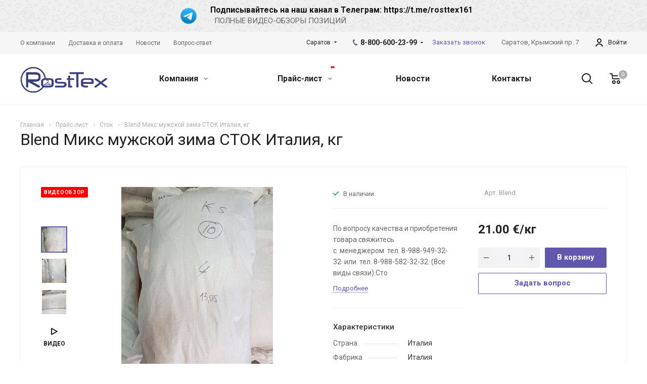

--- FILE ---
content_type: text/html; charset=UTF-8
request_url: https://saratov.rosttexopt.ru/product/stok/blend-miks-muzhskoy-zima-stok-italiya-kg/
body_size: 32085
content:
<!DOCTYPE html>
<html xmlns="http://www.w3.org/1999/xhtml" xml:lang="ru" lang="ru" class="  ">
	<head><link rel="canonical" href="https://saratov.rosttexopt.ru/product/stok/blend-miks-muzhskoy-zima-stok-italiya-kg/" />
						<title>Купить blend микс мужской зима сток италия, кг из Европы оптом со склада по низким ценам в Саратове | RostTex </title>
		<meta name="viewport" content="initial-scale=1.0, width=device-width" />
		<meta name="HandheldFriendly" content="true" />
		<meta name="yes" content="yes" />
		<meta name="apple-mobile-web-app-status-bar-style" content="black" />
		<meta name="SKYPE_TOOLBAR" content="SKYPE_TOOLBAR_PARSER_COMPATIBLE" />
		<meta http-equiv="Content-Type" content="text/html; charset=UTF-8" />
<meta name="description" content="Купить blend микс мужской зима сток италия, кг из Европы со склада по низким ценам у надежного поставщика секонд-хенда RostTex в Саратове. " />

<script data-skip-moving="true">(function(w, d, n) {var cl = "bx-core";var ht = d.documentElement;var htc = ht ? ht.className : undefined;if (htc === undefined || htc.indexOf(cl) !== -1){return;}var ua = n.userAgent;if (/(iPad;)|(iPhone;)/i.test(ua)){cl += " bx-ios";}else if (/Windows/i.test(ua)){cl += ' bx-win';}else if (/Macintosh/i.test(ua)){cl += " bx-mac";}else if (/Linux/i.test(ua) && !/Android/i.test(ua)){cl += " bx-linux";}else if (/Android/i.test(ua)){cl += " bx-android";}cl += (/(ipad|iphone|android|mobile|touch)/i.test(ua) ? " bx-touch" : " bx-no-touch");cl += w.devicePixelRatio && w.devicePixelRatio >= 2? " bx-retina": " bx-no-retina";var ieVersion = -1;if (/AppleWebKit/.test(ua)){cl += " bx-chrome";}else if (/Opera/.test(ua)){cl += " bx-opera";}else if (/Firefox/.test(ua)){cl += " bx-firefox";}ht.className = htc ? htc + " " + cl : cl;})(window, document, navigator);</script>


<link href="https://fonts.googleapis.com/css?family=Roboto:300italic,400italic,500italic,700italic,400,300,500,700subset=latin,cyrillic-ext"  rel="stylesheet" />
<link href="/bitrix/cache/css/s1/aspro-allcorp2/page_c0a65f2286b5061d02f3d15661ddd546/page_c0a65f2286b5061d02f3d15661ddd546_v1.css?16945081505110"  rel="stylesheet" />
<link href="/bitrix/cache/css/s1/aspro-allcorp2/default_ad6dbf5ba54ccbba3badf8a607446a8d/default_ad6dbf5ba54ccbba3badf8a607446a8d_v1.css?16945081501134"  rel="stylesheet" />
<link href="/bitrix/cache/css/s1/aspro-allcorp2/template_35c05db06334458ca6564dffe494090b/template_35c05db06334458ca6564dffe494090b_v1.css?1748338309748308"  data-template-style="true" rel="stylesheet" />







<script data-skip-moving='true'>window['asproRecaptcha'] = {params: {'recaptchaColor':'light','recaptchaLogoShow':'y','recaptchaSize':'normal','recaptchaBadge':'inline','recaptchaLang':'ru'},key: '6Lf07NAUAAAAAPqUqKM4UHgqf8ZhAlf0-kYTtbsP'};</script>
<script data-skip-moving='true'>!function(a,e,r,c,t){function n(r){var c=e.getElementById(r);if(c&&!(c.className.indexOf("g-recaptcha")<0)&&a.grecaptcha&&!c.children.length){var n=grecaptcha.render(r,{sitekey:a[t].key+"",theme:a[t].params.recaptchaColor+"",size:a[t].params.recaptchaSize+"",callback:"onCaptchaVerify"+a[t].params.recaptchaSize,badge:a[t].params.recaptchaBadge});$(c).attr("data-widgetid",n)}}a.onLoadRenderRecaptcha=function(){for(var e in a[c].args)a[c].args.hasOwnProperty(e)&&n(a[c].args[e][0]);a[c]=function(a){n(a)}},a[c]=a[c]||function(){a[c].args=a[c].args||[],a[c].args.push(arguments),function(e,r,c){var n;e.getElementById(c)||(n=e.createElement(r),n.id=c,n.src="//www.google.com/recaptcha/api.js?hl="+a[t].params.recaptchaLang+"&onload=onLoadRenderRecaptcha&render=explicit",e.head.appendChild(n))}(e,r,"recaptchaApiLoader")}}(window,document,"script","renderRecaptchaById","asproRecaptcha");</script>
<script data-skip-moving='true'>!function(){var e=function(e){for(var a=e;a;)if(a=a.parentNode,"form"===a.nodeName.toLowerCase())return a;return null},a=function(e){var a=[],t=null,n=!1;"undefined"!=typeof e&&(n=null!==e),t=n?e.getElementsByTagName("input"):document.getElementsByName("captcha_word");for(var r=0;r<t.length;r++)"captcha_word"===t[r].name&&a.push(t[r]);return a},t=function(e){for(var a=[],t=e.getElementsByTagName("img"),n=0;n<t.length;n++)(/\/bitrix\/tools\/captcha.php\?(captcha_code|captcha_sid)=[^>]*?/i.test(t[n].src)||"captcha"===t[n].id)&&a.push(t[n]);return a},n=function(){var t=null,n=a(t);if(0===n.length)return[];for(var r=[],c=0;c<n.length;c++){var o=e(n[c]);null!==o&&r.push(o)}return r},r=function(e){var a="recaptcha-dynamic-"+(new Date).getTime();if(null!==document.getElementById(a)){var t=!1,n=null,r=65535;do n=Math.floor(Math.random()*r),t=null!==document.getElementById(a+n);while(t);a+=n}var c=document.createElement("div");c.id=a,c.className="g-recaptcha",c.attributes["data-sitekey"]=window.asproRecaptcha.key,e.parentNode&&(e.parentNode.className+=" recaptcha_text",e.parentNode.replaceChild(c,e)),renderRecaptchaById(a)},c=function(e){var a="[data-uri]";e.attributes.src=a,e.style.display="none","src"in e&&(e.parentNode&&(e.parentNode.className+=" recaptcha_tmp_img"),e.src=a)},o=function(e){"function"==typeof $&&$(e).find(".captcha-row label > span").length&&$(e).find(".captcha-row label").html(BX.message("RECAPTCHA_TEXT")+' <span class="required-star">*</span>')},p=function(){for(var e,p=n(),d=0;d<p.length;d++){var i=p[d],l=a(i);if(0!==l.length){var s=t(i);if(0!==s.length){for(e=0;e<l.length;e++)r(l[e]);for(e=0;e<s.length;e++)c(s[e]);o(i)}}}},d=function(){if("undefined"!=typeof renderRecaptchaById)for(var e=document.getElementsByClassName("g-recaptcha"),a=0;a<e.length;a++){var t=e[a];if(0===t.innerHTML.length){var n=t.id;if("string"==typeof n&&0!==n.length){if("function"==typeof $){var r=$(t).closest(".captcha-row");r.length&&(r.addClass(window.asproRecaptcha.params.recaptchaSize+" logo_captcha_"+window.asproRecaptcha.params.recaptchaLogoShow+" "+window.asproRecaptcha.params.recaptchaBadge),r.find(".captcha_image").addClass("recaptcha_tmp_img"),r.find(".captcha_input").addClass("recaptcha_text"),"invisible"!==window.asproRecaptcha.params.recaptchaSize&&(r.find("input.recaptcha").length||$('<input type="text" class="recaptcha" value="" />').appendTo(r)))}renderRecaptchaById(n)}}}},i=function(){try{return d(),window.renderRecaptchaById&&window.asproRecaptcha&&window.asproRecaptcha.key?(p(),!0):(console.error("Bad captcha keys or module error"),!0)}catch(e){return console.error(e),!0}};document.addEventListener?document.addEventListener("DOMNodeInserted",i,!1):console.warn("Your browser does not support dynamic ReCaptcha replacement")}();</script>
<link rel="shortcut icon" href="/favicon.ico?1693303535" type="image/x-icon" />
<link rel="apple-touch-icon" sizes="180x180" href="/include/apple-touch-icon.png" />
<meta property="og:description" content="По вопросу качества и приобретения товара свяжитесь с&nbsp;&nbsp;менеджером&nbsp;&nbsp;тел. 8-988-949-32-32&nbsp;&nbsp;или&nbsp;&nbsp;тел. 8-988-582-32-32. &#40;Все виды связи&#41;.Сто" />
<meta property="og:image" content="https://saratov.rosttexopt.ru/upload/iblock/a2a/cg4dspj9o523zvy7s5i9urtvjsscwotx/BLEND.jpg" />
<link rel="image_src" href="https://saratov.rosttexopt.ru/upload/iblock/a2a/cg4dspj9o523zvy7s5i9urtvjsscwotx/BLEND.jpg"  />
<meta property="og:title" content="Купить blend микс мужской зима сток италия, кг из Европы оптом со склада по низким ценам в Саратове | RostTex " />
<meta property="og:type" content="website" />
<meta property="og:url" content="https://saratov.rosttexopt.ru/product/stok/blend-miks-muzhskoy-zima-stok-italiya-kg/" />



						<!-- Google Tag Manager (noscript) -->
<noscript><iframe src="https://www.googletagmanager.com/ns.html?id=GTM-MVFGQ34"
height="0" width="0" style="display:none;visibility:hidden"></iframe></noscript>
<!-- End Google Tag Manager (noscript) -->	</head>

	<body class="  header_nopacity header_fill_none side_left all_title_2 mfixed_Y mfixed_view_always mheader-v1 footer-v3 fill_bg_n header-v2 title-v1 with_order with_cabinet with_phones">
		<!-- Google Tag Manager -->
<!-- End Google Tag Manager -->		<div id="panel"></div>
						
						<!--'start_frame_cache_options-block'-->					<!--'end_frame_cache_options-block'-->				



		



		
		

							<div class="topNotfy-holder  " id="bx_651765591_608">
			<div class="maxwidth-theme">
				<div class="col-xs-12">
											<a class="topNotfy-wrapper" href="https://t.me/rosttex161" target="_self">
					                        <picture class="topNotfy-ico">
                                                            <source type="image/webp" srcset="/upload/iblock/5aa/kwefif0hu0baj86yyciy2iwen159vtkw/1.webp">
                                                        <img lazyload class="lazyload" src="[data-uri]" data-src="/upload/iblock/5aa/kwefif0hu0baj86yyciy2iwen159vtkw/1.png">
                        </picture>
						<div class="topNotfy-text">
							<div class="topNotfy-title">Подписывайтесь на наш канал в Телеграм: https://t.me/rosttex161</div>
							<div class="topNotfy-desc">&nbsp;&nbsp;ПОЛНЫЕ ВИДЕО-ОБЗОРЫ ПОЗИЦИЙ</div>
						</div>
						
						</a>
									</div>
			</div>
		</div>
	
		<div class="visible-lg visible-md title-v1">
			<header class="header_2 long with_regions">
	<div class="top-block">
		<div class="maxwidth-theme">
						<div class="top-block-item col-md-4 menus">
					<ul class="menu topest">
					<li  >
				<a href="/company/"><span>О компании</span></a>
			</li>
					<li  >
				<a href="/company/delivery/"><span>Доставка и оплата</span></a>
			</li>
					<li  >
				<a href="/info/articles/"><span>Новости</span></a>
			</li>
					<li  >
				<a href="/info/faq/"><span>Вопрос-ответ</span></a>
			</li>
				<li class="more hidden">
			<span>...</span>
			<ul class="dropdown"></ul>
		</li>
	</ul>
			</div>
										<div class="top-block-item pull-right personal">
					<div class="personal_wrap">
						<div class="personal top login twosmallfont">
									<!--'start_frame_cache_cabinet-link1'-->		<!-- noindex -->
					<a class="personal-link dark-color animate-load" data-event="jqm" title="Мой кабинет" data-param-type="auth" data-param-backurl="/product/stok/blend-miks-muzhskoy-zima-stok-italiya-kg/" data-name="auth" href="/cabinet/">
				<i class="svg inline  svg-inline-cabinet" aria-hidden="true" title="Мой кабинет"><svg xmlns="http://www.w3.org/2000/svg" width="16" height="16" viewBox="0 0 16 16">
  <defs>
    <style>
      .cls-1 {
        fill: #222;
        fill-rule: evenodd;
      }
    </style>
  </defs>
  <path class="cls-1" d="M13.88,16A5.616,5.616,0,0,0,3.128,16h-2.1a7.66,7.66,0,0,1,14.954,0h-2.1ZM8.5,0A4.5,4.5,0,1,1,4,4.5,4.5,4.5,0,0,1,8.5,0Zm0,2A2.5,2.5,0,1,1,6,4.5,2.5,2.5,0,0,1,8.5,2Z"/>
</svg>
</i>					<span class="wrap">
						<span class="name">Войти</span>
											</span>
							</a>
				<!-- /noindex -->
		<!--'end_frame_cache_cabinet-link1'-->							</div>
					</div>
				</div>
									<div class="top-block-item pull-right visible-lg">
				
						<!--'start_frame_cache_address-block1'-->		
												<div class="address twosmallfont inline-block">
												<div>
							Саратов,&nbsp;Крымский пр. 7						</div>
					</div>
							
				<!--'end_frame_cache_address-block1'-->						</div>
						<div class="top-block-item pull-right">
				<div class="phone-block">
											<div class="inline-block">
															<!--'start_frame_cache_header-allphones-block1'-->		
								<div class="phone with_dropdown">
								<i class="svg inline  svg-inline-phone colored" aria-hidden="true" ><svg xmlns="http://www.w3.org/2000/svg" width="9" height="12" viewBox="0 0 9 12">
  <defs>
    <style>
      .cls-1 {
        fill: #222;
        fill-rule: evenodd;
      }
    </style>
  </defs>
  <path data-name="Shape 51 copy 4" class="cls-1" d="M310.53,43.348a22.378,22.378,0,0,0,2.09,1.179,0.6,0.6,0,0,1,.314.827l-0.119.417a0.956,0.956,0,0,1-.57.7,4.408,4.408,0,0,1-1.51.532c-1.448.03-2.728-1.179-3.624-2.19a13.251,13.251,0,0,1-1.517-2.078,13.082,13.082,0,0,1-1.069-2.331c-0.442-1.27-.866-2.966-0.116-4.186a4.36,4.36,0,0,1,1.223-1.02,0.98,0.98,0,0,1,.9-0.135l0.427,0.107a0.623,0.623,0,0,1,.552.7c-0.007.927-.021,1.592,0.011,2.354,0.012,0.316-.112.361-0.4,0.472l-0.467.18a0.553,0.553,0,0,0-.455.677,7.768,7.768,0,0,0,2.5,4.26,0.567,0.567,0,0,0,.824-0.05l0.391-.307a0.439,0.439,0,0,1,.617-0.107h0Z" transform="translate(-304 -35)"/>
</svg>
</i>
				<a href="tel:88006002399"> 8-800-600-23-99</a>
									<div class="dropdown">
						<div class="wrap">
																							<div class="more_phone">
									<a class="no-decript" rel="nofollow" href="tel:+79889493232">+7 (988) 949-32-32</a>
								</div>
													</div>
					</div>
					<svg xmlns="http://www.w3.org/2000/svg" width="5" height="2.844" viewBox="0 0 5 2.844">
  <defs>
    <style>
      .cls-1 {
        fill: #222;
        fill-rule: evenodd;
      }
    </style>
  </defs>
  <path class="cls-1" d="M5,0.332l-2.5,2.5L0,0.332V0H5V0.332Z"/>
</svg>
							</div>
							<!--'end_frame_cache_header-allphones-block1'-->										</div>
																<div class="inline-block">
							<span class="callback-block animate-load twosmallfont colored" data-event="jqm" data-param-id="9" data-name="callback">Заказать звонок</span>
						</div>
									</div>
			</div>
			<div class="top-block-item pull-right">
				<div class="twosmallfont">
											<!--'start_frame_cache_header-regionality-block1'-->			<div class="region_wrapper">
		<div class="io_wrapper">
			<div>
				<div class="js_city_chooser dark-color list with_dropdown" data-param-url="%2Fproduct%2Fstok%2Fblend-miks-muzhskoy-zima-stok-italiya-kg%2F" data-param-form_id="city_chooser">
											<span>Саратов</span><span class="arrow"><svg xmlns="http://www.w3.org/2000/svg" width="5" height="2.844" viewBox="0 0 5 2.844">
  <defs>
    <style>
      .cls-1 {
        fill: #222;
        fill-rule: evenodd;
      }
    </style>
  </defs>
  <path class="cls-1" d="M5,0.332l-2.5,2.5L0,0.332V0H5V0.332Z"/>
</svg>
</span>
				</div>
			</div>
			<div class="dropdown">
				<div class="wrap">
											<div class="more_item ">
							<span data-region_id="647" data-href="https://krasnodar.rosttexopt.ru/product/stok/blend-miks-muzhskoy-zima-stok-italiya-kg/">Краснодар</span>
						</div>
											<div class="more_item ">
							<span data-region_id="646" data-href="https://rosttexopt.ru/product/stok/blend-miks-muzhskoy-zima-stok-italiya-kg/">Ростов-на-Дону</span>
						</div>
											<div class="more_item current">
							<span data-region_id="648" data-href="https://saratov.rosttexopt.ru/product/stok/blend-miks-muzhskoy-zima-stok-italiya-kg/">Саратов</span>
						</div>
											<div class="more_item ">
							<span data-region_id="706" data-href="https://stavropol.rosttexopt.ru/product/stok/blend-miks-muzhskoy-zima-stok-italiya-kg/">Ставрополь</span>
						</div>
									</div>
			</div>
					</div>
	</div>
		<!--'end_frame_cache_header-regionality-block1'-->					</div>
			</div>
		</div>
	</div>
	<div class="logo_and_menu-row full-fill">
		<div class="logo-row">
			<div class="maxwidth-theme">
								<div class="logo-block col-md-2 col-sm-3">
					<div class="logo">
						<a href="/"><img lazyload class="lazyload" src="[data-uri]" data-src="/upload/CAllcorp2/c3f/c3f6d893a23bb7e6af0a3a1d0e2a4d3a.png" alt="Интернет-магазин" title="Интернет-магазин" /></a>					</div>
				</div>
								<div class="col-md-10 menu-row">
					<div class="right-icons wide sm pull-right">
													<div class="pull-right">
								<div class="wrap_icon wrap_basket">
											<!--'start_frame_cache_basket-link1'-->		<!-- noindex -->
					<a rel="nofollow" title="Корзина пуста" href="/cart/" class="basket-link HEADER  big">
				<span class="js-basket-block">
					<i class="svg inline big svg-inline-basket" aria-hidden="true" ><svg xmlns="http://www.w3.org/2000/svg" width="22" height="21" viewBox="0 0 22 21">
  <defs>
    <style>
      .cls-1 {
        fill: #222;
        fill-rule: evenodd;
      }
    </style>
  </defs>
  <path data-name="Ellipse 2 copy 6" class="cls-1" d="M1507,122l-0.99,1.009L1492,123l-1-1-1-9h-3a0.88,0.88,0,0,1-1-1,1.059,1.059,0,0,1,1.22-1h2.45c0.31,0,.63.006,0.63,0.006a1.272,1.272,0,0,1,1.4.917l0.41,3.077H1507l1,1v1ZM1492.24,117l0.43,3.995h12.69l0.82-4Zm2.27,7.989a3.5,3.5,0,1,1-3.5,3.5A3.495,3.495,0,0,1,1494.51,124.993Zm8.99,0a3.5,3.5,0,1,1-3.49,3.5A3.5,3.5,0,0,1,1503.5,124.993Zm-9,2.006a1.5,1.5,0,1,1-1.5,1.5A1.5,1.5,0,0,1,1494.5,127Zm9,0a1.5,1.5,0,1,1-1.5,1.5A1.5,1.5,0,0,1,1503.5,127Z" transform="translate(-1486 -111)"/>
</svg>
</i>																											<span class="count">0</span>
				</span>
			</a>
				<!-- /noindex -->
		<!--'end_frame_cache_basket-link1'-->									</div>
							</div>
												<div class="pull-right">
							<div class="wrap_icon inner-table-block">
								<button class="inline-search-show twosmallfont" title="Поиск">
									<i class="svg inline  svg-inline-search" aria-hidden="true" ><svg xmlns="http://www.w3.org/2000/svg" width="21" height="21" viewBox="0 0 21 21">
  <defs>
    <style>
      .cls-1 {
        fill: #222;
        fill-rule: evenodd;
      }
    </style>
  </defs>
  <path data-name="Rounded Rectangle 106" class="cls-1" d="M1590.71,131.709a1,1,0,0,1-1.42,0l-4.68-4.677a9.069,9.069,0,1,1,1.42-1.427l4.68,4.678A1,1,0,0,1,1590.71,131.709ZM1579,113a7,7,0,1,0,7,7A7,7,0,0,0,1579,113Z" transform="translate(-1570 -111)"/>
</svg>
</i>								</button>
							</div>
						</div>
					</div>
					<div class="menu-only">
						<nav class="mega-menu sliced">
								<div class="table-menu catalog_icons_N">
		<div class="marker-nav"></div>
		<table>
			<tr>
																								<td class="menu-item unvisible dropdown">
						<div class="wrap">
							<a class="dropdown-toggle" href="/company/">
								Компания								<i class="fa fa-angle-down"></i>
								<div class="line-wrapper"><span class="line"></span></div>
							</a>
															<span class="tail"></span>
								<ul class="dropdown-menu">
																																							<li class=" count_2  ">
																						<a href="/company/index.php" title="О компании">О компании</a>
																					</li>
																																							<li class=" count_2  ">
																						<a href="/company/delivery/" title="Доставка и оплата">Доставка и оплата</a>
																					</li>
																																							<li class=" count_2  ">
																						<a href="/info/faq/" title="Вопрос ответ">Вопрос ответ</a>
																					</li>
																																							<li class=" count_2  ">
																						<a href="/company/vacancy/" title="Вакансии">Вакансии</a>
																					</li>
																																							<li class=" count_2  ">
																						<a href="/company/reviews/" title="Отзывы">Отзывы</a>
																					</li>
																																							<li class=" count_2  ">
																						<a href="/company/requisites/" title="Реквизиты">Реквизиты</a>
																					</li>
																	</ul>
													</div>
					</td>
																								<td class="menu-item unvisible dropdown">
						<div class="wrap">
							<a class="dropdown-toggle" href="/product/">
								Прайс-лист <span data-count-element="" ></span>								<i class="fa fa-angle-down"></i>
								<div class="line-wrapper"><span class="line"></span></div>
							</a>
															<span class="tail"></span>
								<ul class="dropdown-menu">
																																							<li class=" count_2 active ">
																						<a href="/product/stok/" title="Сток">Сток</a>
																					</li>
																																							<li class=" count_2  ">
																						<a href="/product/obshchie-zhenskie-i-muzhskie-pozitsii/" title="Общие женские и мужские позиции">Общие женские и мужские позиции</a>
																					</li>
																																							<li class=" count_2  ">
																						<a href="/product/zhenskie-pozitsii/" title="Женские позиции">Женские позиции</a>
																					</li>
																																							<li class=" count_2  ">
																						<a href="/product/muzhskie-pozitsii/" title="Мужские позиции">Мужские позиции</a>
																					</li>
																																							<li class=" count_2  ">
																						<a href="/product/domashniy-obikhod-i-tekstil/" title="Домашний обиход и текстиль">Домашний обиход и текстиль</a>
																					</li>
																																							<li class=" count_2  ">
																						<a href="/product/detskaya-odezhda/" title="Детская одежда">Детская одежда</a>
																					</li>
																																							<li class=" count_2  ">
																						<a href="/product/obuv/" title="Обувь">Обувь</a>
																					</li>
																																							<li class=" count_2  ">
																						<a href="/product/loty/" title="Лоты">Лоты</a>
																					</li>
																	</ul>
													</div>
					</td>
																								<td class="menu-item unvisible ">
						<div class="wrap">
							<a class="" href="/info/articles/">
								Новости								<i class="fa fa-angle-down"></i>
								<div class="line-wrapper"><span class="line"></span></div>
							</a>
													</div>
					</td>
																								<td class="menu-item unvisible ">
						<div class="wrap">
							<a class="" href="/contacts/">
								Контакты								<i class="fa fa-angle-down"></i>
								<div class="line-wrapper"><span class="line"></span></div>
							</a>
													</div>
					</td>
				
				<td class="menu-item dropdown js-dropdown nosave unvisible">
					<div class="wrap">
						<a class="dropdown-toggle more-items" href="#">
							<span>
								<svg xmlns="http://www.w3.org/2000/svg" width="17" height="3" viewBox="0 0 17 3">
								  <defs>
								    <style>
								      .cls-1 {
								        fill-rule: evenodd;
								      }
								    </style>
								  </defs>
								  <path class="cls-1" d="M923.5,178a1.5,1.5,0,1,1-1.5,1.5A1.5,1.5,0,0,1,923.5,178Zm7,0a1.5,1.5,0,1,1-1.5,1.5A1.5,1.5,0,0,1,930.5,178Zm7,0a1.5,1.5,0,1,1-1.5,1.5A1.5,1.5,0,0,1,937.5,178Z" transform="translate(-922 -178)"/>
								</svg>
							</span>
						</a>
						<span class="tail"></span>
						<ul class="dropdown-menu"></ul>
					</div>
				</td>

			</tr>
		</table>
	</div>
						</nav>
					</div>
				</div>
				<div class="lines"></div>
			</div>
		</div>	</div>
	<div class="line-row"></div>
</header>		</div>

		
					<div id="headerfixed">
				<div class="maxwidth-theme">
	<div class="logo-row v2 row margin0">
		<div class="inner-table-block nopadding logo-block">
			<div class="logo">
				<a href="/"><img lazyload class="lazyload" src="[data-uri]" data-src="/upload/CAllcorp2/c3f/c3f6d893a23bb7e6af0a3a1d0e2a4d3a.png" alt="Интернет-магазин" title="Интернет-магазин" /></a>			</div>
		</div>
		<div class="inner-table-block menu-block menu-row">
			<div class="navs table-menu js-nav">
				<nav class="mega-menu sliced">
						<div class="table-menu catalog_icons_N">
		<div class="marker-nav"></div>
		<table>
			<tr>
																								<td class="menu-item unvisible dropdown">
						<div class="wrap">
							<a class="dropdown-toggle" href="/company/">
								Компания								<i class="fa fa-angle-down"></i>
								<div class="line-wrapper"><span class="line"></span></div>
							</a>
															<span class="tail"></span>
								<ul class="dropdown-menu">
																																							<li class=" count_2  ">
																						<a href="/company/index.php" title="О компании">О компании</a>
																					</li>
																																							<li class=" count_2  ">
																						<a href="/company/delivery/" title="Доставка и оплата">Доставка и оплата</a>
																					</li>
																																							<li class=" count_2  ">
																						<a href="/info/faq/" title="Вопрос ответ">Вопрос ответ</a>
																					</li>
																																							<li class=" count_2  ">
																						<a href="/company/vacancy/" title="Вакансии">Вакансии</a>
																					</li>
																																							<li class=" count_2  ">
																						<a href="/company/reviews/" title="Отзывы">Отзывы</a>
																					</li>
																																							<li class=" count_2  ">
																						<a href="/company/requisites/" title="Реквизиты">Реквизиты</a>
																					</li>
																	</ul>
													</div>
					</td>
																								<td class="menu-item unvisible dropdown">
						<div class="wrap">
							<a class="dropdown-toggle" href="/product/">
								Прайс-лист <span data-count-element="" ></span>								<i class="fa fa-angle-down"></i>
								<div class="line-wrapper"><span class="line"></span></div>
							</a>
															<span class="tail"></span>
								<ul class="dropdown-menu">
																																							<li class=" count_2 active ">
																						<a href="/product/stok/" title="Сток">Сток</a>
																					</li>
																																							<li class=" count_2  ">
																						<a href="/product/obshchie-zhenskie-i-muzhskie-pozitsii/" title="Общие женские и мужские позиции">Общие женские и мужские позиции</a>
																					</li>
																																							<li class=" count_2  ">
																						<a href="/product/zhenskie-pozitsii/" title="Женские позиции">Женские позиции</a>
																					</li>
																																							<li class=" count_2  ">
																						<a href="/product/muzhskie-pozitsii/" title="Мужские позиции">Мужские позиции</a>
																					</li>
																																							<li class=" count_2  ">
																						<a href="/product/domashniy-obikhod-i-tekstil/" title="Домашний обиход и текстиль">Домашний обиход и текстиль</a>
																					</li>
																																							<li class=" count_2  ">
																						<a href="/product/detskaya-odezhda/" title="Детская одежда">Детская одежда</a>
																					</li>
																																							<li class=" count_2  ">
																						<a href="/product/obuv/" title="Обувь">Обувь</a>
																					</li>
																																							<li class=" count_2  ">
																						<a href="/product/loty/" title="Лоты">Лоты</a>
																					</li>
																	</ul>
													</div>
					</td>
																								<td class="menu-item unvisible ">
						<div class="wrap">
							<a class="" href="/info/articles/">
								Новости								<i class="fa fa-angle-down"></i>
								<div class="line-wrapper"><span class="line"></span></div>
							</a>
													</div>
					</td>
																								<td class="menu-item unvisible ">
						<div class="wrap">
							<a class="" href="/contacts/">
								Контакты								<i class="fa fa-angle-down"></i>
								<div class="line-wrapper"><span class="line"></span></div>
							</a>
													</div>
					</td>
				
				<td class="menu-item dropdown js-dropdown nosave unvisible">
					<div class="wrap">
						<a class="dropdown-toggle more-items" href="#">
							<span>
								<svg xmlns="http://www.w3.org/2000/svg" width="17" height="3" viewBox="0 0 17 3">
								  <defs>
								    <style>
								      .cls-1 {
								        fill-rule: evenodd;
								      }
								    </style>
								  </defs>
								  <path class="cls-1" d="M923.5,178a1.5,1.5,0,1,1-1.5,1.5A1.5,1.5,0,0,1,923.5,178Zm7,0a1.5,1.5,0,1,1-1.5,1.5A1.5,1.5,0,0,1,930.5,178Zm7,0a1.5,1.5,0,1,1-1.5,1.5A1.5,1.5,0,0,1,937.5,178Z" transform="translate(-922 -178)"/>
								</svg>
							</span>
						</a>
						<span class="tail"></span>
						<ul class="dropdown-menu"></ul>
					</div>
				</td>

			</tr>
		</table>
	</div>
				</nav>
			</div>
		</div>
					<div class="inner-table-block nopadding small-block cabinet">
				<div class="wrap_icon wrap_cabinet">
							<!--'start_frame_cache_cabinet-link2'-->		<!-- noindex -->
					<a class="personal-link dark-color animate-load" data-event="jqm" title="Мой кабинет" data-param-type="auth" data-param-backurl="/product/stok/blend-miks-muzhskoy-zima-stok-italiya-kg/" data-name="auth" href="/cabinet/">
				<i class="svg inline big svg-inline-cabinet" aria-hidden="true" title="Мой кабинет"><svg xmlns="http://www.w3.org/2000/svg" width="21" height="21" viewBox="0 0 21 21">
  <defs>
    <style>
      .cls-1 {
        fill: #222;
        fill-rule: evenodd;
      }
    </style>
  </defs>
  <path class="cls-1" d="M18.263,21A9.678,9.678,0,0,0,10.5,17a9.678,9.678,0,0,0-7.763,4H0.451A11.64,11.64,0,0,1,10.5,15a11.64,11.64,0,0,1,10.049,6H18.263ZM10.5,13A6.5,6.5,0,1,1,17,6.5,6.5,6.5,0,0,1,10.5,13Zm0-11A4.5,4.5,0,1,1,6,6.5,4.5,4.5,0,0,1,10.5,2Z"/>
</svg>
</i>			</a>
				<!-- /noindex -->
		<!--'end_frame_cache_cabinet-link2'-->					</div>
			</div>
				<div class="inner-table-block small-block nopadding inline-search-show" data-type_search="fixed">
			<div class="search-block wrap_icon" title="Поиск">
				<i class="svg inline  svg-inline-search big" aria-hidden="true" ><svg xmlns="http://www.w3.org/2000/svg" width="21" height="21" viewBox="0 0 21 21">
  <defs>
    <style>
      .cls-1 {
        fill: #222;
        fill-rule: evenodd;
      }
    </style>
  </defs>
  <path data-name="Rounded Rectangle 106" class="cls-1" d="M1590.71,131.709a1,1,0,0,1-1.42,0l-4.68-4.677a9.069,9.069,0,1,1,1.42-1.427l4.68,4.678A1,1,0,0,1,1590.71,131.709ZM1579,113a7,7,0,1,0,7,7A7,7,0,0,0,1579,113Z" transform="translate(-1570 -111)"/>
</svg>
</i>			</div>
		</div>
				<!--'start_frame_cache_basket-link2'-->		<!-- noindex -->
					<a rel="nofollow" title="Корзина пуста" href="/cart/" class="basket-link HEADER wrap_icon inner-table-block nopadding big">
				<span class="js-basket-block">
					<i class="svg inline big svg-inline-basket" aria-hidden="true" ><svg xmlns="http://www.w3.org/2000/svg" width="22" height="21" viewBox="0 0 22 21">
  <defs>
    <style>
      .cls-1 {
        fill: #222;
        fill-rule: evenodd;
      }
    </style>
  </defs>
  <path data-name="Ellipse 2 copy 6" class="cls-1" d="M1507,122l-0.99,1.009L1492,123l-1-1-1-9h-3a0.88,0.88,0,0,1-1-1,1.059,1.059,0,0,1,1.22-1h2.45c0.31,0,.63.006,0.63,0.006a1.272,1.272,0,0,1,1.4.917l0.41,3.077H1507l1,1v1ZM1492.24,117l0.43,3.995h12.69l0.82-4Zm2.27,7.989a3.5,3.5,0,1,1-3.5,3.5A3.495,3.495,0,0,1,1494.51,124.993Zm8.99,0a3.5,3.5,0,1,1-3.49,3.5A3.5,3.5,0,0,1,1503.5,124.993Zm-9,2.006a1.5,1.5,0,1,1-1.5,1.5A1.5,1.5,0,0,1,1494.5,127Zm9,0a1.5,1.5,0,1,1-1.5,1.5A1.5,1.5,0,0,1,1503.5,127Z" transform="translate(-1486 -111)"/>
</svg>
</i>																											<span class="count">0</span>
				</span>
			</a>
				<!-- /noindex -->
		<!--'end_frame_cache_basket-link2'-->		</div>
</div>			</div>
		
		<div id="mobileheader" class="visible-xs visible-sm">
			<div class="mobileheader-v1">
	<div class="burger pull-left">
		<i class="svg inline  svg-inline-burger dark" aria-hidden="true" ><svg xmlns="http://www.w3.org/2000/svg" width="18" height="16" viewBox="0 0 18 16">
  <defs>
    <style>
      .cls-1 {
        fill: #fff;
        fill-rule: evenodd;
      }
    </style>
  </defs>
  <path data-name="Rounded Rectangle 81 copy 2" class="cls-1" d="M330,114h16a1,1,0,0,1,1,1h0a1,1,0,0,1-1,1H330a1,1,0,0,1-1-1h0A1,1,0,0,1,330,114Zm0,7h16a1,1,0,0,1,1,1h0a1,1,0,0,1-1,1H330a1,1,0,0,1-1-1h0A1,1,0,0,1,330,121Zm0,7h16a1,1,0,0,1,1,1h0a1,1,0,0,1-1,1H330a1,1,0,0,1-1-1h0A1,1,0,0,1,330,128Z" transform="translate(-329 -114)"/>
</svg>
</i>		<i class="svg inline  svg-inline-close dark" aria-hidden="true" ><svg id="Close.svg" xmlns="http://www.w3.org/2000/svg" width="16" height="16" viewBox="0 0 16 16">
  <defs>
    <style>
      .cls-1 {
        fill: #222;
        fill-rule: evenodd;
      }
    </style>
  </defs>
  <path id="Rounded_Rectangle_114_copy_3" data-name="Rounded Rectangle 114 copy 3" class="cls-1" d="M334.411,138l6.3,6.3a1,1,0,0,1,0,1.414,0.992,0.992,0,0,1-1.408,0l-6.3-6.306-6.3,6.306a1,1,0,0,1-1.409-1.414l6.3-6.3-6.293-6.3a1,1,0,0,1,1.409-1.414l6.3,6.3,6.3-6.3A1,1,0,0,1,340.7,131.7Z" transform="translate(-325 -130)"/>
</svg>
</i>	</div>
	<div class="logo-block pull-left">
		<div class="logo">
			<a href="/"><img lazyload class="lazyload" src="[data-uri]" data-src="/upload/CAllcorp2/c3f/c3f6d893a23bb7e6af0a3a1d0e2a4d3a.png" alt="Интернет-магазин" title="Интернет-магазин" /></a>		</div>
	</div>
	<div class="right-icons pull-right">
		<div class="pull-right">
			<div class="wrap_icon wrap_basket">
						<!--'start_frame_cache_basket-link3'-->		<!-- noindex -->
					<a rel="nofollow" title="Корзина пуста" href="/cart/" class="basket-link HEADER  big">
				<span class="js-basket-block">
					<i class="svg inline big svg-inline-basket" aria-hidden="true" ><svg xmlns="http://www.w3.org/2000/svg" width="22" height="21" viewBox="0 0 22 21">
  <defs>
    <style>
      .cls-1 {
        fill: #222;
        fill-rule: evenodd;
      }
    </style>
  </defs>
  <path data-name="Ellipse 2 copy 6" class="cls-1" d="M1507,122l-0.99,1.009L1492,123l-1-1-1-9h-3a0.88,0.88,0,0,1-1-1,1.059,1.059,0,0,1,1.22-1h2.45c0.31,0,.63.006,0.63,0.006a1.272,1.272,0,0,1,1.4.917l0.41,3.077H1507l1,1v1ZM1492.24,117l0.43,3.995h12.69l0.82-4Zm2.27,7.989a3.5,3.5,0,1,1-3.5,3.5A3.495,3.495,0,0,1,1494.51,124.993Zm8.99,0a3.5,3.5,0,1,1-3.49,3.5A3.5,3.5,0,0,1,1503.5,124.993Zm-9,2.006a1.5,1.5,0,1,1-1.5,1.5A1.5,1.5,0,0,1,1494.5,127Zm9,0a1.5,1.5,0,1,1-1.5,1.5A1.5,1.5,0,0,1,1503.5,127Z" transform="translate(-1486 -111)"/>
</svg>
</i>																											<span class="count">0</span>
				</span>
			</a>
				<!-- /noindex -->
		<!--'end_frame_cache_basket-link3'-->				</div>
		</div>
		<div class="pull-right">
			<div class="wrap_icon">
				<button class="inline-search-show twosmallfont" title="Поиск">
					<i class="svg inline  svg-inline-search" aria-hidden="true" ><svg xmlns="http://www.w3.org/2000/svg" width="21" height="21" viewBox="0 0 21 21">
  <defs>
    <style>
      .cls-1 {
        fill: #222;
        fill-rule: evenodd;
      }
    </style>
  </defs>
  <path data-name="Rounded Rectangle 106" class="cls-1" d="M1590.71,131.709a1,1,0,0,1-1.42,0l-4.68-4.677a9.069,9.069,0,1,1,1.42-1.427l4.68,4.678A1,1,0,0,1,1590.71,131.709ZM1579,113a7,7,0,1,0,7,7A7,7,0,0,0,1579,113Z" transform="translate(-1570 -111)"/>
</svg>
</i>				</button>
			</div>
		</div>
		<div class="pull-right">
			<div class="wrap_icon wrap_phones">
									<!-- noindex -->
			<i class="svg inline  svg-inline-phone" aria-hidden="true" ><svg width="21" height="21" viewBox="0 0 21 21" fill="none" xmlns="http://www.w3.org/2000/svg">
<path fill-rule="evenodd" clip-rule="evenodd" d="M18.9562 15.97L18.9893 16.3282C19.0225 16.688 18.9784 17.0504 18.8603 17.3911C18.6223 18.086 18.2725 18.7374 17.8248 19.3198L17.7228 19.4524L17.6003 19.5662C16.8841 20.2314 15.9875 20.6686 15.0247 20.8243C14.0374 21.0619 13.0068 21.0586 12.0201 20.814L11.9327 20.7924L11.8476 20.763C10.712 20.3703 9.65189 19.7871 8.71296 19.0385C8.03805 18.582 7.41051 18.0593 6.83973 17.4779L6.81497 17.4527L6.79112 17.4267C4.93379 15.3963 3.51439 13.0063 2.62127 10.4052L2.6087 10.3686L2.59756 10.3315C2.36555 9.5598 2.21268 8.76667 2.14121 7.9643C1.94289 6.79241 1.95348 5.59444 2.17289 4.42568L2.19092 4.32964L2.21822 4.23581C2.50215 3.26018 3.0258 2.37193 3.7404 1.65124C4.37452 0.908181 5.21642 0.370416 6.15867 0.107283L6.31009 0.0649959L6.46626 0.0468886C7.19658 -0.0377903 7.93564 -0.00763772 8.65659 0.136237C9.00082 0.203673 9.32799 0.34095 9.61768 0.540011L9.90227 0.735566L10.1048 1.01522C10.4774 1.52971 10.7173 2.12711 10.8045 2.75455C10.8555 2.95106 10.9033 3.13929 10.9499 3.32228C11.0504 3.71718 11.1446 4.08764 11.2499 4.46408C11.5034 5.03517 11.6255 5.65688 11.6059 6.28327L11.5984 6.52137L11.5353 6.75107C11.3812 7.31112 11.0546 7.68722 10.8349 7.8966C10.6059 8.11479 10.3642 8.2737 10.18 8.38262C9.89673 8.55014 9.57964 8.69619 9.32537 8.8079C9.74253 10.2012 10.5059 11.4681 11.5455 12.4901C11.7801 12.3252 12.0949 12.1097 12.412 11.941C12.6018 11.8401 12.8614 11.7177 13.1641 11.6357C13.4565 11.5565 13.9301 11.4761 14.4706 11.6169L14.6882 11.6736L14.8878 11.7772C15.4419 12.0649 15.9251 12.4708 16.3035 12.9654C16.5807 13.236 16.856 13.4937 17.1476 13.7666C17.2974 13.9068 17.4515 14.0511 17.6124 14.2032C18.118 14.5805 18.5261 15.0751 18.8003 15.6458L18.9562 15.97ZM16.3372 15.7502C16.6216 15.9408 16.8496 16.2039 16.9977 16.5121C17.0048 16.5888 16.9952 16.6661 16.9697 16.7388C16.8021 17.2295 16.5553 17.6895 16.2391 18.1009C15.795 18.5134 15.234 18.7788 14.6329 18.8608C13.9345 19.0423 13.2016 19.0464 12.5012 18.8728C11.5558 18.5459 10.675 18.0561 9.8991 17.4258C9.30961 17.0338 8.76259 16.5817 8.26682 16.0767C6.59456 14.2487 5.31682 12.0971 4.51287 9.75567C4.31227 9.08842 4.18279 8.40192 4.12658 7.70756C3.95389 6.74387 3.95792 5.75691 4.13855 4.79468C4.33628 4.11526 4.70731 3.49868 5.21539 3.00521C5.59617 2.53588 6.11383 2.19633 6.69661 2.03358C7.22119 1.97276 7.75206 1.99466 8.26981 2.09849C8.34699 2.11328 8.42029 2.14388 8.48501 2.18836C8.68416 2.46334 8.80487 2.78705 8.83429 3.12504C8.89113 3.34235 8.94665 3.56048 9.00218 3.77864C9.12067 4.24418 9.2392 4.70987 9.37072 5.16815C9.5371 5.49352 9.61831 5.85557 9.60687 6.22066C9.51714 6.54689 8.89276 6.81665 8.28746 7.07816C7.71809 7.32415 7.16561 7.56284 7.0909 7.83438C7.07157 8.17578 7.12971 8.51712 7.26102 8.83297C7.76313 10.9079 8.87896 12.7843 10.4636 14.2184C10.6814 14.4902 10.9569 14.7105 11.2702 14.8634C11.5497 14.9366 12.0388 14.5907 12.5428 14.2342C13.0783 13.8555 13.6307 13.4648 13.9663 13.5523C14.295 13.7229 14.5762 13.9719 14.785 14.2773C15.1184 14.6066 15.4631 14.9294 15.808 15.2523C15.9849 15.418 16.1618 15.5836 16.3372 15.7502Z" fill="#222222"/>
</svg>
</i>			<div id="mobilePhone" class="dropdown-mobile-phone">
				<div class="wrap">
					<div class="more_phone title">
						<span class="no-decript ">
							Телефоны							<i class="svg inline  svg-inline-close" aria-hidden="true" ><svg id="Close.svg" xmlns="http://www.w3.org/2000/svg" width="16" height="16" viewBox="0 0 16 16">
  <defs>
    <style>
      .cls-1 {
        fill: #222;
        fill-rule: evenodd;
      }
    </style>
  </defs>
  <path id="Rounded_Rectangle_114_copy_3" data-name="Rounded Rectangle 114 copy 3" class="cls-1" d="M334.411,138l6.3,6.3a1,1,0,0,1,0,1.414,0.992,0.992,0,0,1-1.408,0l-6.3-6.306-6.3,6.306a1,1,0,0,1-1.409-1.414l6.3-6.3-6.293-6.3a1,1,0,0,1,1.409-1.414l6.3,6.3,6.3-6.3A1,1,0,0,1,340.7,131.7Z" transform="translate(-325 -130)"/>
</svg>
</i>						</span>
					</div>
																	<div class="more_phone">
						    <a class="dark-color no-decript" rel="nofollow" href="tel:88006002399"> 8-800-600-23-99</a>
						</div>
																	<div class="more_phone">
						    <a class="dark-color no-decript" rel="nofollow" href="tel:+79889493232">+7 (988) 949-32-32</a>
						</div>
																<div class="callback_wrap">
							<i class="svg inline  svg-inline-call" aria-hidden="true" ><svg xmlns="http://www.w3.org/2000/svg" width="16" height="16" viewBox="0 0 16 16">
  <defs>
    <style>
      .bccls-1 {
        fill: #969ba4;
        fill-rule: evenodd;
      }
    </style>
  </defs>
  <path class="bccls-1" d="M14,9A7,7,0,0,0,7,2V0a9,9,0,0,1,9,9H14ZM12,9H10A3,3,0,0,0,7,6V4A5,5,0,0,1,12,9Zm2,4.053a0.507,0.507,0,0,0-.03-0.209,1.761,1.761,0,0,0-.756-0.526c-0.567-.318-1.145-0.626-1.7-0.954a2.049,2.049,0,0,0-.886-0.457c-0.607,0-1.493,1.8-2.031,1.8a2.139,2.139,0,0,1-.856-0.388A9.9,9.9,0,0,1,3.672,8.254,2.134,2.134,0,0,1,3.284,7.4c0-.537,1.8-1.421,1.8-2.026a2.045,2.045,0,0,0-.458-0.885C4.3,3.932,3.99,3.356,3.672,2.789a1.753,1.753,0,0,0-.528-0.755A0.5,0.5,0,0,0,2.935,2a4.427,4.427,0,0,0-1.384.308A2.617,2.617,0,0,0,.5,3.525,3.789,3.789,0,0,0-.011,5.373a7.646,7.646,0,0,0,.687,2.6A9.291,9.291,0,0,0,1.5,9.714,16.788,16.788,0,0,0,6.28,14.483a9.3,9.3,0,0,0,1.742.825,7.672,7.672,0,0,0,2.608.685,3.8,3.8,0,0,0,1.851-.507A2.618,2.618,0,0,0,13.7,14.434,4.416,4.416,0,0,0,14,13.053Z"/>
</svg>
</i>							<span class="callback-block font_upper colored" data-event="jqm" data-param-id="9" data-name="callback">Заказать звонок</span>
						</div>
					
				</div>
			</div>
			<!-- /noindex -->
							</div>
		</div>	
	</div>
</div>			<div id="mobilemenu" class="leftside">
				<div class="mobilemenu-v2 downdrop scroller compact_menu">
	<div class="wrap">
					<!--'start_frame_cache_mobile-region-block1'-->			<!-- noindex -->
			<div class="menu middle mobile_regions">
				<ul>
					<li>
													<a rel="nofollow" href="" class="dark-color parent">
													<i class="svg inline  svg-inline-region">
								<i class="svg inline  svg-inline-" aria-hidden="true" ><svg xmlns="http://www.w3.org/2000/svg" width="10" height="12.031" viewBox="0 0 10 12.031">
  <defs>
    <style>
      .regcls-1 {
        fill: #333;
        fill-rule: evenodd;
      }
    </style>
  </defs>
  <path class="regcls-1" d="M547,200h-0.976l-0.61.61L544,202.024l-1.414-1.414-0.61-.61H541a2,2,0,0,1-2-2v-8h10v8A2,2,0,0,1,547,200Zm0-3v-5h-6v6h1.8L544,199.2,545.2,198H547v-1Z" transform="translate(-539 -190)"/>
</svg>
</i>							</i>
							<span>Саратов</span>
															<span class="arrow"><i class="svg svg_triangle_right"></i></span>
													</a>
																													<ul class="dropdown">
									<li class="menu_back">
										<a href="" class="dark-color" rel="nofollow">
											<i class="svg inline  svg-inline-arrow-back" aria-hidden="true" ><svg xmlns="http://www.w3.org/2000/svg" width="17" height="12" viewBox="0 0 17 12">
  <defs>
    <style>
      .rcls-1 {
        fill: #fff;
        fill-rule: evenodd;
      }
    </style>
  </defs>
  <path data-name="Rounded Rectangle 3 copy" class="rcls-1" d="M253.052,4840.24a0.747,0.747,0,0,0,.026.13c0,0.01.014,0.02,0.019,0.03a0.967,0.967,0,0,0,.2.3l4.992,5a1,1,0,0,0,1.414-1.42l-3.287-3.29H269a1.005,1.005,0,0,0,0-2.01H256.416l3.287-3.29a1.006,1.006,0,0,0,0-1.42,0.983,0.983,0,0,0-1.414,0l-4.992,4.99a1.01,1.01,0,0,0-.2.31c0,0.01-.014.01-0.019,0.02a1.147,1.147,0,0,0-.026.14A0.651,0.651,0,0,0,253.052,4840.24Z" transform="translate(-253 -4834)"/>
</svg>
</i>											Назад										</a>
									</li>
									<li class="menu_title"><span class="title">Города</span></li>
																													<li><a rel="nofollow" href="https://krasnodar.rosttexopt.ru/product/stok/blend-miks-muzhskoy-zima-stok-italiya-kg/" class="dark-color city_item" data-id="647">Краснодар</a></li>
																													<li><a rel="nofollow" href="https://rosttexopt.ru/product/stok/blend-miks-muzhskoy-zima-stok-italiya-kg/" class="dark-color city_item" data-id="646">Ростов-на-Дону</a></li>
																													<li><a rel="nofollow" href="https://saratov.rosttexopt.ru/product/stok/blend-miks-muzhskoy-zima-stok-italiya-kg/" class="dark-color city_item" data-id="648">Саратов</a></li>
																													<li><a rel="nofollow" href="https://stavropol.rosttexopt.ru/product/stok/blend-miks-muzhskoy-zima-stok-italiya-kg/" class="dark-color city_item" data-id="706">Ставрополь</a></li>
																	</ul>
																		</li>
				</ul>
			</div>
			<!-- /noindex -->
			<!--'end_frame_cache_mobile-region-block1'-->					<div class="menu top">
		<ul class="top">
															<li>
					<a class="dark-color parent" href="/company/" title="Компания">
						<span>Компания</span>
													<span class="arrow"><i class="svg svg_triangle_right"></i></span>
											</a>
											<ul class="dropdown">
							<li class="menu_back"><a href="" class="dark-color" rel="nofollow"><i class="svg inline  svg-inline-arrow-back" aria-hidden="true" ><svg xmlns="http://www.w3.org/2000/svg" width="17" height="12" viewBox="0 0 17 12">
  <defs>
    <style>
      .rcls-1 {
        fill: #fff;
        fill-rule: evenodd;
      }
    </style>
  </defs>
  <path data-name="Rounded Rectangle 3 copy" class="rcls-1" d="M253.052,4840.24a0.747,0.747,0,0,0,.026.13c0,0.01.014,0.02,0.019,0.03a0.967,0.967,0,0,0,.2.3l4.992,5a1,1,0,0,0,1.414-1.42l-3.287-3.29H269a1.005,1.005,0,0,0,0-2.01H256.416l3.287-3.29a1.006,1.006,0,0,0,0-1.42,0.983,0.983,0,0,0-1.414,0l-4.992,4.99a1.01,1.01,0,0,0-.2.31c0,0.01-.014.01-0.019,0.02a1.147,1.147,0,0,0-.026.14A0.651,0.651,0,0,0,253.052,4840.24Z" transform="translate(-253 -4834)"/>
</svg>
</i>Назад</a></li>
							<li class="menu_title"><a href="/company/">Компания</a></li>
																															<li>
									<a class="dark-color" href="/company/index.php" title="О компании">
										<span>О компании</span>
																			</a>
																	</li>
																															<li>
									<a class="dark-color" href="/company/delivery/" title="Доставка и оплата">
										<span>Доставка и оплата</span>
																			</a>
																	</li>
																															<li>
									<a class="dark-color" href="/info/faq/" title="Вопрос ответ">
										<span>Вопрос ответ</span>
																			</a>
																	</li>
																															<li>
									<a class="dark-color" href="/company/vacancy/" title="Вакансии">
										<span>Вакансии</span>
																			</a>
																	</li>
																															<li>
									<a class="dark-color" href="/company/reviews/" title="Отзывы">
										<span>Отзывы</span>
																			</a>
																	</li>
																															<li>
									<a class="dark-color" href="/company/requisites/" title="Реквизиты">
										<span>Реквизиты</span>
																			</a>
																	</li>
													</ul>
									</li>
															<li class="selected">
					<a class="dark-color parent" href="/product/" title="Прайс-лист">
						<span>Прайс-лист</span>
													<span class="arrow"><i class="svg svg_triangle_right"></i></span>
											</a>
											<ul class="dropdown">
							<li class="menu_back"><a href="" class="dark-color" rel="nofollow"><i class="svg inline  svg-inline-arrow-back" aria-hidden="true" ><svg xmlns="http://www.w3.org/2000/svg" width="17" height="12" viewBox="0 0 17 12">
  <defs>
    <style>
      .rcls-1 {
        fill: #fff;
        fill-rule: evenodd;
      }
    </style>
  </defs>
  <path data-name="Rounded Rectangle 3 copy" class="rcls-1" d="M253.052,4840.24a0.747,0.747,0,0,0,.026.13c0,0.01.014,0.02,0.019,0.03a0.967,0.967,0,0,0,.2.3l4.992,5a1,1,0,0,0,1.414-1.42l-3.287-3.29H269a1.005,1.005,0,0,0,0-2.01H256.416l3.287-3.29a1.006,1.006,0,0,0,0-1.42,0.983,0.983,0,0,0-1.414,0l-4.992,4.99a1.01,1.01,0,0,0-.2.31c0,0.01-.014.01-0.019,0.02a1.147,1.147,0,0,0-.026.14A0.651,0.651,0,0,0,253.052,4840.24Z" transform="translate(-253 -4834)"/>
</svg>
</i>Назад</a></li>
							<li class="menu_title"><a href="/product/">Прайс-лист</a></li>
																															<li class="selected">
									<a class="dark-color" href="/product/stok/" title="Сток">
										<span>Сток</span>
																			</a>
																	</li>
																															<li>
									<a class="dark-color" href="/product/obshchie-zhenskie-i-muzhskie-pozitsii/" title="Общие женские и мужские позиции">
										<span>Общие женские и мужские позиции</span>
																			</a>
																	</li>
																															<li>
									<a class="dark-color" href="/product/zhenskie-pozitsii/" title="Женские позиции">
										<span>Женские позиции</span>
																			</a>
																	</li>
																															<li>
									<a class="dark-color" href="/product/muzhskie-pozitsii/" title="Мужские позиции">
										<span>Мужские позиции</span>
																			</a>
																	</li>
																															<li>
									<a class="dark-color" href="/product/domashniy-obikhod-i-tekstil/" title="Домашний обиход и текстиль">
										<span>Домашний обиход и текстиль</span>
																			</a>
																	</li>
																															<li>
									<a class="dark-color" href="/product/detskaya-odezhda/" title="Детская одежда">
										<span>Детская одежда</span>
																			</a>
																	</li>
																															<li>
									<a class="dark-color" href="/product/obuv/" title="Обувь">
										<span>Обувь</span>
																			</a>
																	</li>
																															<li>
									<a class="dark-color" href="/product/loty/" title="Лоты">
										<span>Лоты</span>
																			</a>
																	</li>
													</ul>
									</li>
															<li>
					<a class="dark-color" href="/info/articles/" title="Новости">
						<span>Новости</span>
											</a>
									</li>
															<li>
					<a class="dark-color" href="/contacts/" title="Контакты">
						<span>Контакты</span>
											</a>
									</li>
					</ul>
	</div>

	</div>
</div>			</div>
		</div>

		<div class="body  hover_none">
			<div class="body_media"></div>

			<div role="main" class="main banner-auto">
																				<!--title_content-->
						
<section class="page-top maxwidth-theme ">	
	<div class="row">
		<div class="col-md-12">
			<ul class="breadcrumb" id="navigation" itemscope itemtype="http://schema.org/BreadcrumbList"><li itemprop="itemListElement" itemscope itemtype="http://schema.org/ListItem" id="bx_breadcrumb_0"><a href="/" title="Главная" itemprop="item"><span itemprop="name">Главная</span></a><meta itemprop="position" content="1" /></li><li itemprop="itemListElement" itemscope itemtype="http://schema.org/ListItem" id="bx_breadcrumb_1"><a href="/product/" title="Прайс-лист" itemprop="item"><span itemprop="name">Прайс-лист</span></a><meta itemprop="position" content="2" /></li><li itemprop="itemListElement" itemscope itemtype="http://schema.org/ListItem" id="bx_breadcrumb_2"><a href="/product/stok/" title="Сток" itemprop="item"><span itemprop="name">Сток</span></a><meta itemprop="position" content="3" /></li><li itemprop="itemListElement" itemscope itemtype="http://schema.org/ListItem" id="bx_breadcrumb_3" class="active"><link href="#bx_breadcrumb_3" itemprop="item" /><span><span itemprop="name">Blend Микс мужской зима СТОК Италия, кг</span></span><meta itemprop="position" content="4" /></li></ul>			<div class="page-top-main">
				<h1 id="pagetitle">Blend Микс мужской зима СТОК Италия, кг</h1>
			</div>
		</div>
	</div>
</section>						<!--end-title_content-->
														
				<div class="container  ">
											<div class="row">
															<div class="maxwidth-theme">
																						<div class="col-md-12 col-sm-12 col-xs-12 content-md">
									<div class="right_block narrow_N  catalog_page">
									
																										

			    	<div class="main-catalog-wrapper">
		<div class="section-content-wrapper">
			<div class="catalog detail detail_narrow_N fixed_wrapper" itemscope itemtype="http://schema.org/Product">
				
				

								


<div class="item " data-id="1198" data-item="{&quot;IBLOCK_ID&quot;:&quot;37&quot;,&quot;ID&quot;:&quot;1198&quot;,&quot;NAME&quot;:&quot;Blend \u041c\u0438\u043a\u0441 \u043c\u0443\u0436\u0441\u043a\u043e\u0439 \u0437\u0438\u043c\u0430 \u0421\u0422\u041e\u041a \u0418\u0442\u0430\u043b\u0438\u044f, \u043a\u0433&quot;,&quot;DETAIL_PAGE_URL&quot;:&quot;\/product\/stok\/blend-miks-muzhskoy-zima-stok-italiya-kg\/&quot;,&quot;PREVIEW_PICTURE&quot;:&quot;6644&quot;,&quot;DETAIL_PICTURE&quot;:&quot;5924&quot;,&quot;PROPERTY_FILTER_PRICE_VALUE&quot;:&quot;21.00 &quot;,&quot;PROPERTY_PRICE_VALUE&quot;:&quot;21,00 \u20ac\/\u043a\u0433&quot;,&quot;PROPERTY_PRICEOLD_VALUE&quot;:&quot;&quot;,&quot;PROPERTY_ARTICLE_VALUE&quot;:&quot;Blend&quot;,&quot;PROPERTY_STATUS_VALUE&quot;:&quot;104&quot;}">
			<div class="head">
		<div class="row">
							<div class="col-md-6 col-sm-6">
					<div class="row galery">
						<div class="inner zomm_wrapper-block">
															<div class="stickers">
									<div class="stickers-wrapper">
																				<div class="sticker_video_review">Видеообзор</div>									</div>
								</div>
																					<div class="flexslider s_4 color-controls dark-nav2 top-bigs" data-slice="Y" id="slider" data-plugin-options='{"controlNav": true, "animationLoop": true, "slideshow": false, "counts": [1, 1, 1]}'>
								<ul class="slides items">
																			<li class="item" data-slice-block="Y" data-slide_key="0" data-slice-params='{"lineheight": -3}'>
											<a itemprop="image" href="/upload/iblock/277/mggh8l0yglhzvytudu69wjp5qrg728zl/Blend%20%D0%9C%D0%B8%D0%BA%D1%81%20%D0%BC%D1%83%D0%B6%D1%81%D0%BA%D0%BE%D0%B9%20%D0%B7%D0%B8%D0%BC%D0%B0%20%D0%A1%D0%A2%D0%9E%D0%9A%20%D0%98%D1%82%D0%B0%D0%BB%D0%B8%D1%8F..jpg" target="_blank" title="Сток и секонд-хенд оптом." class="fancybox" data-fancybox-group="gallery">
												<img lazyload src="[data-uri]" data-src="/upload/resize_cache/iblock/277/mggh8l0yglhzvytudu69wjp5qrg728zl/490_490_0/Blend Микс мужской зима СТОК Италия..jpg" class="lazyload img-responsive inline" title="Сток и секонд-хенд оптом." alt="Сток и секонд-хенд оптом." itemprop="image" />
												<span class="zoom"></span>
											</a>
										</li>
																			<li class="item" data-slice-block="Y" data-slide_key="1" data-slice-params='{"lineheight": -3}'>
											<a itemprop="image" href="/upload/iblock/511/d7393smuzyn2nhxzyyvky9q15mefxxhz/Blend Микс мужской зима СТОК Италия..jpg" target="_blank" title="Сток и секонд-хенд оптом." class="fancybox" data-fancybox-group="gallery">
												<img lazyload src="[data-uri]" data-src="/upload/resize_cache/iblock/511/d7393smuzyn2nhxzyyvky9q15mefxxhz/490_490_0/Blend Микс мужской зима СТОК Италия..jpg" class="lazyload img-responsive inline" title="Сток и секонд-хенд оптом." alt="Сток и секонд-хенд оптом." itemprop="image" />
												<span class="zoom"></span>
											</a>
										</li>
																			<li class="item" data-slice-block="Y" data-slide_key="2" data-slice-params='{"lineheight": -3}'>
											<a itemprop="image" href="/upload/iblock/cdc/lq4w4govba8trkyyvjwujf9pjgh441pr/Blend Микс мужской зима СТОК Италия.jpg" target="_blank" title="Сток и секонд-хенд оптом." class="fancybox" data-fancybox-group="gallery">
												<img lazyload src="[data-uri]" data-src="/upload/resize_cache/iblock/cdc/lq4w4govba8trkyyvjwujf9pjgh441pr/490_490_0/Blend Микс мужской зима СТОК Италия.jpg" class="lazyload img-responsive inline" title="Сток и секонд-хенд оптом." alt="Сток и секонд-хенд оптом." itemprop="image" />
												<span class="zoom"></span>
											</a>
										</li>
																	</ul>
							</div>
															<div class="top-small-wrapper">
																		<div class="top-small-wrapper2 s_3v">
																					<div class="thmb flexslider bxSlider unstyled top-small" id="carousel2">
												<ul class="slides">
																											<li class="" data-slide_key="0">
															<img lazyload class="lazyload img-responsive inline" src="[data-uri]" data-src="/upload/resize_cache/iblock/277/mggh8l0yglhzvytudu69wjp5qrg728zl/52_52_2/Blend Микс мужской зима СТОК Италия..jpg" title="Сток и секонд-хенд оптом." alt="Сток и секонд-хенд оптом." />
														</li>
																											<li class="" data-slide_key="1">
															<img lazyload class="lazyload img-responsive inline" src="[data-uri]" data-src="/upload/resize_cache/iblock/511/d7393smuzyn2nhxzyyvky9q15mefxxhz/52_52_2/Blend Микс мужской зима СТОК Италия..jpg" title="Сток и секонд-хенд оптом." alt="Сток и секонд-хенд оптом." />
														</li>
																											<li class="" data-slide_key="2">
															<img lazyload class="lazyload img-responsive inline" src="[data-uri]" data-src="/upload/resize_cache/iblock/cdc/lq4w4govba8trkyyvjwujf9pjgh441pr/52_52_2/Blend Микс мужской зима СТОК Италия.jpg" title="Сток и секонд-хенд оптом." alt="Сток и секонд-хенд оптом." />
														</li>
																									</ul>
											</div>
																															<div class="popup_video "><a rel="nofollow" class="various video_link" href="https://vk.com/video_ext.php?oid=-191305897&id=456239465&hd=2&autoplay=1">Видео</a></div>
																			</div>
								</div>
																					</div>
													<div class="popup_video mobile "><a rel="nofollow" class="various video_link" href="https://vk.com/video_ext.php?oid=-191305897&id=456239465&hd=2&autoplay=1">Видео</a></div>
											</div>
				</div>
			
			<div class="col-md-6 col-sm-6">
				<meta itemprop="name" content="Blend Микс мужской зима СТОК Италия, кг" />
				<div class="info" itemprop="offers" itemscope itemtype="http://schema.org/Offer">
					<meta itemprop="url" content="/product/stok/blend-miks-muzhskoy-zima-stok-italiya-kg/">
					<!--'start_frame_cache_info'-->											<div class="hh">
															<div><link itemprop="availability" href="http://schema.org/InStock"><div class="status-icon instock">В наличии</div></div>
																						<div class="article">
									Арт.&nbsp;<span>Blend</span>
								</div>
																				</div>
																<div class="row">
															<div class="col-md-6">
																			<div class="previewtext" itemprop="description">
																																		<p>По вопросу качества и приобретения товара свяжитесь с&nbsp;&nbsp;менеджером&nbsp;&nbsp;тел. 8-988-949-32-32&nbsp;&nbsp;или&nbsp;&nbsp;тел. 8-988-582-32-32. &#40;Все виды связи&#41;.Сто</p>
																					</div>
																					<div class="link-block-more">
												<span class="btn-inline sm desc">Подробнее</span>
											</div>
																																						<div class="char-block">
											<div class="titles_block">Характеристики</div>
											<div class="chars">
												<div class="char-wrapp">
													<table class="props_table">
																																											<tr class="char">
																<td class="char_name">
																																		<span>Страна</span>
																</td>
																<td class="char_value">
																	<span>
																																					Италия																																			</span>
																</td>
															</tr>
																													<tr class="char">
																<td class="char_name">
																																		<span>Фабрика</span>
																</td>
																<td class="char_value">
																	<span>
																																					Италия																																			</span>
																</td>
															</tr>
																													<tr class="char">
																<td class="char_name">
																																		<span>Сезон</span>
																</td>
																<td class="char_value">
																	<span>
																																					Зима																																			</span>
																</td>
															</tr>
																											</table>
												</div>
											</div>
																							<div class="link-block-more">
													<span class="btn-inline sm char">Все характеристики</span>
												</div>
																					</div>
																	</div>
								<div class="col-md-6">
															<div class="bottom-wrapper">
									<div class="bottom-wrapper-inner">
																	<div class="price  inline">
					<div class="price_new">
						<span class="price_val" itemprop="price" content="21.00 ">21.00 <span class="currency" itemprop="priceCurrency" content="EUR">€</span>/кг</span>
					</div>
									</div>
																													<div class="footer-button">
																			<div class="buy_block lg clearfix">
							<div class="counter pull-left">
								<div class="wrap">
									<span class="minus ctrl bgtransition"></span>
									<div class="input"><input type="text" value="1" class="count" /></div>
									<span class="plus ctrl bgtransition"></span>
								</div>
							</div>
							<div class="buttons pull-right">
								<span class="btn btn-default pull-right to_cart animate-load" data-quantity="1"><span>В корзину</span></span>
								<a href="/cart/" class="btn btn-default pull-right in_cart"><span>В корзине</span></a>
							</div>
						</div>
										<div class="wrapper-block-btn order basketTrue">
																									<div class="wrapper">
								<span class="btn btn-default btn-lg btn-transparent-bg wide-block animate-load" data-event="jqm" data-param-id="7" data-autoload-need_product="Blend Микс мужской зима СТОК Италия, кг" data-name="question"><span>Задать вопрос</span></span>
							</div>
											</div>
							</div>
																					</div>
								</div>
							</div>
						</div>
					
																										<!--'end_frame_cache_info'-->				</div>
			</div>
		</div>
	</div>
</div>
	<div class="row">
		<div class="col-md-9">
																																																																					<div class="drag_block tab">
									<div class="tabs grey">
						<ul class="nav nav-tabs">
																																																																	<li class="active"><a href="#desc" data-toggle="tab">Описание</a></li>
																																																																																																																																																																																																											<li class=""><a href="#props" data-toggle="tab">Характеристики</a></li>
																																																																																																																																																																																																																																																																																																																																																																																																																																																																																																																																																																																																																																																																																																																																																																																																																																																																																																																																																																																																																																																																																																																																																																																																																																																																																																																																																						</ul>
						<div class="tab-content">
																																																																	<div class="tab-pane active" id="desc">
											<div class="title-tab-heading visible-xs">Описание</div>
											<div class="content" itemprop="description">
																								По вопросу качества и приобретения товара свяжитесь с&nbsp;&nbsp;менеджером&nbsp;&nbsp;тел. 8-988-949-32-32&nbsp;&nbsp;или&nbsp;&nbsp;тел. 8-988-582-32-32. &#40;Все виды связи&#41;.											</div>
										</div>
																																																																																																																																																																																																																											<div class="tab-pane chars " id="props">
											<div class="title-tab-heading visible-xs">Характеристики</div>
											<div class="char-wrapp">
																									<table class="props_table">
																													<tr class="char">
																<td class="char_name">
																																		<span>Страна</span>
																</td>
																<td class="char_value">
																	<span>
																																					Италия																																			</span>
																</td>
															</tr>
																													<tr class="char">
																<td class="char_name">
																																		<span>Фабрика</span>
																</td>
																<td class="char_value">
																	<span>
																																					Италия																																			</span>
																</td>
															</tr>
																													<tr class="char">
																<td class="char_name">
																																		<span>Сезон</span>
																</td>
																<td class="char_value">
																	<span>
																																					Зима																																			</span>
																</td>
															</tr>
																													<tr class="char">
																<td class="char_name">
																																		<span>Сорт</span>
																</td>
																<td class="char_value">
																	<span>
																																					Сток																																			</span>
																</td>
															</tr>
																													<tr class="char">
																<td class="char_name">
																																		<span>Вес мешка, кг</span>
																</td>
																<td class="char_value">
																	<span>
																																					20																																			</span>
																</td>
															</tr>
																											</table>
																							</div>
										</div>
																																																																																																																																																																																																																																																																																																																																																																																																																																																																																																																																																																																																																																																																																																																																																																																																																																																																																																																																																																																																																																																																																																																																																																																																																																																																																																																																						</div>
					</div>
							</div>
																																																																																																																																																																																																																									        <div class="drag_block goods">
            <div class="wraps goods-block">
                <hr />
                                <h5>Товары из категории</h5>
                                <!--'start_frame_cache_iJBuqa'-->		<div class="catalog item-views table catalog_table_2" data-slice="Y">
				<div class="row items flexbox">
												<div class="col-md-4 col-sm-6 col-xs-6">
					<div class="item" id="bx_1373509569_1202" data-item="{&quot;IBLOCK_ID&quot;:&quot;37&quot;,&quot;ID&quot;:&quot;1202&quot;,&quot;NAME&quot;:&quot;Lidl pijams \u0414\u0435\u0442\u0441\u043a\u0438\u0435 \u043f\u0438\u0436\u0430\u043c\u044b \u0421\u0422\u041e\u041a \u0413\u0435\u0440\u043c\u0430\u043d\u0438\u044f, \u043a\u0433&quot;,&quot;DETAIL_PAGE_URL&quot;:&quot;\/product\/stok\/lidl-pijams-detskie-pizhamy-stok-germaniya-kg\/&quot;,&quot;PREVIEW_PICTURE&quot;:&quot;6629&quot;,&quot;DETAIL_PICTURE&quot;:&quot;5567&quot;,&quot;PROPERTY_FILTER_PRICE_VALUE&quot;:&quot;21,20 &quot;,&quot;PROPERTY_PRICE_VALUE&quot;:&quot;21,20 \u20ac\/\u043a\u0433&quot;,&quot;PROPERTY_PRICEOLD_VALUE&quot;:&quot;&quot;,&quot;PROPERTY_ARTICLE_VALUE&quot;:&quot;Lidl pijams&quot;,&quot;PROPERTY_STATUS_VALUE&quot;:&quot;105&quot;}">
						<div class="inner-wrap">
															<div class="stickers">
									<div class="stickers-wrapper">
																				<div class="sticker_video_review">Есть видеообзор</div>									</div>
								</div>
																														<div class="image">
									<a href="/product/stok/lidl-pijams-detskie-pizhamy-stok-germaniya-kg/">
																			<img lazyload class="lazyload img-responsive" src="[data-uri]" data-src="/upload/resize_cache/iblock/fee/7usp3b5p94miqmzbvao1j4mixztj91kg/400_200_0/НЕТ 3.jpg" alt="Lidl pijams Детские пижамы СТОК Германия, кг" title="Lidl pijams Детские пижамы СТОК Германия, кг" />
									</a>
																	</div>
														<div class="text">
								<div class="cont">
									<div class="cont_inner">
																															<div class="title">											    
												<a href="/product/stok/lidl-pijams-detskie-pizhamy-stok-germaniya-kg/" class="dark-color">													Lidl pijams Детские пижамы СТОК Германия, кг												</a>											</div>
										
																														<div class="arts">
																																														<span class="status-icon nostock">Нет в наличии</span>
											
																																		<span class="article">Арт.&nbsp;<span>Lidl pijams</span></span>
																					</div>
																					<div class="props_wrapper chars">
												<div class="props_inner scrollbar char-wrapp">
													<table class="props_table">
														<tbody>
																															<tr class="char">
																	<td class="char_name"><span>Страна</span></td>
																	<td class="char_value"><span>Германия</span></td>
																</tr>
																															<tr class="char">
																	<td class="char_name"><span>Фабрика</span></td>
																	<td class="char_value"><span>Германия</span></td>
																</tr>
																															<tr class="char">
																	<td class="char_name"><span>Сезон</span></td>
																	<td class="char_value"><span>Всесезонная</span></td>
																</tr>
																															<tr class="char">
																	<td class="char_name"><span>Сорт</span></td>
																	<td class="char_value"><span>Сток</span></td>
																</tr>
																															<tr class="char">
																	<td class="char_name"><span>Вес мешка, кг</span></td>
																	<td class="char_value"><span>20</span></td>
																</tr>
																													</tbody>
													</table>
												</div>
											</div>
										
																					<div class="props_list prod" style="display: block;">
												<div class="char"><span><a rel="nofollow" class="various video_link" href="https://www.youtube.com/embed/dYH_i-9ovjc?si=36D8-rUGAVWDm6CH">Видеообзор</a></span></div>
											</div>
																			</div>
								</div>

								<div class="row foot">
									<div class="col-md-12 col-sm-12 col-xs-12 clearfix slice_price">
																	<div class="price  inline">
					<div class="price_new">
						<span class="price_val" >21,20 <span class="currency">€</span>/кг</span>
					</div>
									</div>
														</div>
									
									<div class="col-md-12 col-sm-12 col-xs-12">
													<div class="footer-button">
																																												<div class="buy_block clearfix">
								<div class="counter">
									<div class="wrap">
										<span class="minus ctrl bgtransition"></span>
										<div class="input"><input type="text" value="1" class="count" maxlength="20" /></div>
										<span class="plus ctrl bgtransition"></span>
									</div>
								</div>
								<div class="buttons">
									<span class="btn btn-default to_cart animate-load" data-quantity="1"><span>В корзину</span></span>
									<a href="/cart/" class="btn btn-default in_cart"><span>В корзине</span></a>
								</div>
							</div>
																		</div>
											</div>
								</div>
							</div>
						</div>
					</div>
				</div>
											<div class="col-md-4 col-sm-6 col-xs-6">
					<div class="item" id="bx_1373509569_1201" data-item="{&quot;IBLOCK_ID&quot;:&quot;37&quot;,&quot;ID&quot;:&quot;1201&quot;,&quot;NAME&quot;:&quot;J&amp;J Men \u041c\u0443\u0436\u0441\u043a\u043e\u0439 \u043c\u0438\u043a\u0441 \u0432\u0435\u0441\u043d\u0430-\u043b\u0435\u0442\u043e \u0421\u0422\u041e\u041a \u0414\u0430\u043d\u0438\u044f&quot;,&quot;DETAIL_PAGE_URL&quot;:&quot;\/product\/stok\/j-j-men-muzhskoy-miks-vesna-leto-stok-daniya\/&quot;,&quot;PREVIEW_PICTURE&quot;:&quot;6630&quot;,&quot;DETAIL_PICTURE&quot;:&quot;5571&quot;,&quot;PROPERTY_FILTER_PRICE_VALUE&quot;:&quot;24,80 &quot;,&quot;PROPERTY_PRICE_VALUE&quot;:&quot;24,80 \u20ac\/\u043a\u0433&quot;,&quot;PROPERTY_PRICEOLD_VALUE&quot;:&quot;&quot;,&quot;PROPERTY_ARTICLE_VALUE&quot;:&quot;J&amp;J Men &quot;,&quot;PROPERTY_STATUS_VALUE&quot;:&quot;105&quot;}">
						<div class="inner-wrap">
															<div class="stickers">
									<div class="stickers-wrapper">
																				<div class="sticker_video_review">Есть видеообзор</div>									</div>
								</div>
																														<div class="image">
									<a href="/product/stok/j-j-men-muzhskoy-miks-vesna-leto-stok-daniya/">
																			<img lazyload class="lazyload img-responsive" src="[data-uri]" data-src="/upload/resize_cache/iblock/8b3/rwbfl0ee6pozc49243fg1pb5e0tzdg6a/400_200_0/НЕТ 3.jpg" alt="J&J Men Мужской микс весна-лето СТОК Дания" title="J&J Men Мужской микс весна-лето СТОК Дания" />
									</a>
																	</div>
														<div class="text">
								<div class="cont">
									<div class="cont_inner">
																															<div class="title">											    
												<a href="/product/stok/j-j-men-muzhskoy-miks-vesna-leto-stok-daniya/" class="dark-color">													J&J Men Мужской микс весна-лето СТОК Дания												</a>											</div>
										
																														<div class="arts">
																																														<span class="status-icon nostock">Нет в наличии</span>
											
																																		<span class="article">Арт.&nbsp;<span>J&J Men </span></span>
																					</div>
																					<div class="props_wrapper chars">
												<div class="props_inner scrollbar char-wrapp">
													<table class="props_table">
														<tbody>
																															<tr class="char">
																	<td class="char_name"><span>Фабрика</span></td>
																	<td class="char_value"><span>Дания</span></td>
																</tr>
																															<tr class="char">
																	<td class="char_name"><span>Сезон</span></td>
																	<td class="char_value"><span>Лето</span></td>
																</tr>
																															<tr class="char">
																	<td class="char_name"><span>Сорт</span></td>
																	<td class="char_value"><span>Сток</span></td>
																</tr>
																															<tr class="char">
																	<td class="char_name"><span>Вес мешка, кг</span></td>
																	<td class="char_value"><span>20</span></td>
																</tr>
																													</tbody>
													</table>
												</div>
											</div>
										
																					<div class="props_list prod" style="display: block;">
												<div class="char"><span><a rel="nofollow" class="various video_link" href="https://www.youtube.com/embed/ewF-hQNxZkQ?si=CfpS9KbMP-j1DTfM">Видеообзор</a></span></div>
											</div>
																			</div>
								</div>

								<div class="row foot">
									<div class="col-md-12 col-sm-12 col-xs-12 clearfix slice_price">
																	<div class="price  inline">
					<div class="price_new">
						<span class="price_val" >24,80 <span class="currency">€</span>/кг</span>
					</div>
									</div>
														</div>
									
									<div class="col-md-12 col-sm-12 col-xs-12">
													<div class="footer-button">
																																												<div class="buy_block clearfix">
								<div class="counter">
									<div class="wrap">
										<span class="minus ctrl bgtransition"></span>
										<div class="input"><input type="text" value="1" class="count" maxlength="20" /></div>
										<span class="plus ctrl bgtransition"></span>
									</div>
								</div>
								<div class="buttons">
									<span class="btn btn-default to_cart animate-load" data-quantity="1"><span>В корзину</span></span>
									<a href="/cart/" class="btn btn-default in_cart"><span>В корзине</span></a>
								</div>
							</div>
																		</div>
											</div>
								</div>
							</div>
						</div>
					</div>
				</div>
											<div class="col-md-4 col-sm-6 col-xs-6">
					<div class="item" id="bx_1373509569_1192" data-item="{&quot;IBLOCK_ID&quot;:&quot;37&quot;,&quot;ID&quot;:&quot;1192&quot;,&quot;NAME&quot;:&quot;ASOS \u041c\u0438\u043a\u0441 \u043c\/\u0436 \u043e\u0441\u0435\u043d\u044c-\u0437\u0438\u043c\u0430 \u0421\u0422\u041e\u041a \u0410\u043d\u0433\u043b\u0438\u044f, \u043a\u0433&quot;,&quot;DETAIL_PAGE_URL&quot;:&quot;\/product\/stok\/asos-miks-m-zh-osen-zima-stok-angliya-kg\/&quot;,&quot;PREVIEW_PICTURE&quot;:&quot;5892&quot;,&quot;DETAIL_PICTURE&quot;:&quot;5893&quot;,&quot;PROPERTY_FILTER_PRICE_VALUE&quot;:&quot;19,50 &quot;,&quot;PROPERTY_PRICE_VALUE&quot;:&quot;19,50 \u20ac\/\u043a\u0433&quot;,&quot;PROPERTY_PRICEOLD_VALUE&quot;:&quot;&quot;,&quot;PROPERTY_ARTICLE_VALUE&quot;:&quot;ASOS &quot;,&quot;PROPERTY_STATUS_VALUE&quot;:&quot;105&quot;}">
						<div class="inner-wrap">
															<div class="stickers">
									<div class="stickers-wrapper">
																				<div class="sticker_video_review">Есть видеообзор</div>									</div>
								</div>
																														<div class="image">
									<a href="/product/stok/asos-miks-m-zh-osen-zima-stok-angliya-kg/">
																			<img lazyload class="lazyload img-responsive" src="[data-uri]" data-src="/upload/resize_cache/iblock/7df/a3hucd6rs31s7k69cnyzlmj43nzdadzs/400_200_0/ASOS Mix.jpg" alt="ASOS Микс м/ж осень-зима СТОК Англия, кг" title="ASOS Микс м/ж осень-зима СТОК Англия, кг" />
									</a>
																	</div>
														<div class="text">
								<div class="cont">
									<div class="cont_inner">
																															<div class="title">											    
												<a href="/product/stok/asos-miks-m-zh-osen-zima-stok-angliya-kg/" class="dark-color">													ASOS Микс м/ж осень-зима СТОК Англия, кг												</a>											</div>
										
																														<div class="arts">
																																														<span class="status-icon nostock">Нет в наличии</span>
											
																																		<span class="article">Арт.&nbsp;<span>ASOS </span></span>
																					</div>
																					<div class="props_wrapper chars">
												<div class="props_inner scrollbar char-wrapp">
													<table class="props_table">
														<tbody>
																															<tr class="char">
																	<td class="char_name"><span>Страна</span></td>
																	<td class="char_value"><span>Англия</span></td>
																</tr>
																															<tr class="char">
																	<td class="char_name"><span>Фабрика</span></td>
																	<td class="char_value"><span>Англия</span></td>
																</tr>
																															<tr class="char">
																	<td class="char_name"><span>Сезон</span></td>
																	<td class="char_value"><span>Зима</span></td>
																</tr>
																															<tr class="char">
																	<td class="char_name"><span>Сорт</span></td>
																	<td class="char_value"><span>Сток</span></td>
																</tr>
																															<tr class="char">
																	<td class="char_name"><span>Вес мешка, кг</span></td>
																	<td class="char_value"><span>20</span></td>
																</tr>
																													</tbody>
													</table>
												</div>
											</div>
										
																					<div class="props_list prod" style="display: block;">
												<div class="char"><span><a rel="nofollow" class="various video_link" href="https://www.youtube.com/embed/FLOyHt5IqsY?si=e-4k0vnZbrcEQD3O">Видеообзор</a></span></div>
											</div>
																			</div>
								</div>

								<div class="row foot">
									<div class="col-md-12 col-sm-12 col-xs-12 clearfix slice_price">
																	<div class="price  inline">
					<div class="price_new">
						<span class="price_val" >19,50 <span class="currency">€</span>/кг</span>
					</div>
									</div>
														</div>
									
									<div class="col-md-12 col-sm-12 col-xs-12">
													<div class="footer-button">
																																												<div class="buy_block clearfix">
								<div class="counter">
									<div class="wrap">
										<span class="minus ctrl bgtransition"></span>
										<div class="input"><input type="text" value="1" class="count" maxlength="20" /></div>
										<span class="plus ctrl bgtransition"></span>
									</div>
								</div>
								<div class="buttons">
									<span class="btn btn-default to_cart animate-load" data-quantity="1"><span>В корзину</span></span>
									<a href="/cart/" class="btn btn-default in_cart"><span>В корзине</span></a>
								</div>
							</div>
																		</div>
											</div>
								</div>
							</div>
						</div>
					</div>
				</div>
											<div class="col-md-4 col-sm-6 col-xs-6">
					<div class="item" id="bx_1373509569_1185" data-item="{&quot;IBLOCK_ID&quot;:&quot;37&quot;,&quot;ID&quot;:&quot;1185&quot;,&quot;NAME&quot;:&quot;Mix Lefties Ladies a\/w \u041c\u0438\u043a\u0441 \u0436\u0435\u043d\u0441\u043a\u0438\u0439 \u0437\u0438\u043c\u0430 \u0421\u0422\u041e\u041a \u0418\u0441\u043f\u0430\u043d\u0438\u044f, \u043a\u0433&quot;,&quot;DETAIL_PAGE_URL&quot;:&quot;\/product\/stok\/mix-lefties-ladies-a-w-miks-zhenskiy-zima-stok-ispaniya-kg\/&quot;,&quot;PREVIEW_PICTURE&quot;:&quot;6501&quot;,&quot;DETAIL_PICTURE&quot;:&quot;5476&quot;,&quot;PROPERTY_FILTER_PRICE_VALUE&quot;:&quot;15,30 &quot;,&quot;PROPERTY_PRICE_VALUE&quot;:&quot;15,30 \u20ac\/\u043a\u0433&quot;,&quot;PROPERTY_PRICEOLD_VALUE&quot;:&quot;&quot;,&quot;PROPERTY_ARTICLE_VALUE&quot;:&quot;Mix Lefties Ladies a\/w &quot;,&quot;PROPERTY_STATUS_VALUE&quot;:&quot;105&quot;}">
						<div class="inner-wrap">
															<div class="stickers">
									<div class="stickers-wrapper">
																				<div class="sticker_video_review">Есть видеообзор</div>									</div>
								</div>
																														<div class="image">
									<a href="/product/stok/mix-lefties-ladies-a-w-miks-zhenskiy-zima-stok-ispaniya-kg/">
																			<img lazyload class="lazyload img-responsive" src="[data-uri]" data-src="/upload/resize_cache/iblock/4ff/dymfiscbsjalpc2k6jfs1g7lbdsmnfs1/400_200_0/НЕТ кругляш2.jpg" alt="Mix Lefties Ladies a/w Микс женский зима СТОК Испания, кг" title="Mix Lefties Ladies a/w Микс женский зима СТОК Испания, кг" />
									</a>
																	</div>
														<div class="text">
								<div class="cont">
									<div class="cont_inner">
																															<div class="title">											    
												<a href="/product/stok/mix-lefties-ladies-a-w-miks-zhenskiy-zima-stok-ispaniya-kg/" class="dark-color">													Mix Lefties Ladies a/w Микс женский зима СТОК Испания, кг												</a>											</div>
										
																														<div class="arts">
																																														<span class="status-icon nostock">Нет в наличии</span>
											
																																		<span class="article">Арт.&nbsp;<span>Mix Lefties Ladies a/w </span></span>
																					</div>
																					<div class="props_wrapper chars">
												<div class="props_inner scrollbar char-wrapp">
													<table class="props_table">
														<tbody>
																															<tr class="char">
																	<td class="char_name"><span>Фабрика</span></td>
																	<td class="char_value"><span>Испания</span></td>
																</tr>
																															<tr class="char">
																	<td class="char_name"><span>Сезон</span></td>
																	<td class="char_value"><span>Зима</span></td>
																</tr>
																															<tr class="char">
																	<td class="char_name"><span>Сорт</span></td>
																	<td class="char_value"><span>Сток</span></td>
																</tr>
																															<tr class="char">
																	<td class="char_name"><span>Вес мешка, кг</span></td>
																	<td class="char_value"><span>20</span></td>
																</tr>
																													</tbody>
													</table>
												</div>
											</div>
										
																					<div class="props_list prod" style="display: block;">
												<div class="char"><span><a rel="nofollow" class="various video_link" href="https://www.youtube.com/embed/zVitCOVpiDU?si=yRRpb7HHIqGNj2iF">Видеообзор</a></span></div>
											</div>
																			</div>
								</div>

								<div class="row foot">
									<div class="col-md-12 col-sm-12 col-xs-12 clearfix slice_price">
																	<div class="price  inline">
					<div class="price_new">
						<span class="price_val" >15,30 <span class="currency">€</span>/кг</span>
					</div>
									</div>
														</div>
									
									<div class="col-md-12 col-sm-12 col-xs-12">
													<div class="footer-button">
																																												<div class="buy_block clearfix">
								<div class="counter">
									<div class="wrap">
										<span class="minus ctrl bgtransition"></span>
										<div class="input"><input type="text" value="1" class="count" maxlength="20" /></div>
										<span class="plus ctrl bgtransition"></span>
									</div>
								</div>
								<div class="buttons">
									<span class="btn btn-default to_cart animate-load" data-quantity="1"><span>В корзину</span></span>
									<a href="/cart/" class="btn btn-default in_cart"><span>В корзине</span></a>
								</div>
							</div>
																		</div>
											</div>
								</div>
							</div>
						</div>
					</div>
				</div>
										</div>
		
							<div class="bottom_nav " >
							</div>
				
		</div>
	<!--'end_frame_cache_iJBuqa'-->            </div>
        </div>
        		</div>
		<div class="col-md-3 hidden-xs hidden-sm">
			<div class="fixed_block_fix"></div>
			<div class="ask_a_question_wrapper">
				<div class="ask_a_question">
					<div class="inner">
						<div class="text-block">
							<i class="svg inline  svg-inline-ask colored" aria-hidden="true" ><svg xmlns="http://www.w3.org/2000/svg" width="88" height="78" viewBox="0 0 88 78">
  <defs>
    <style>
      .qcls-1 {
        fill: #222;
        fill-rule: evenodd;
      }
    </style>
  </defs>
  <path class="qcls-1" d="M80,67H77V78H74.719l-11-11H25a1,1,0,0,1,0-2H64.719l10,10H75V65h5a6,6,0,0,0,6-6V21a6,6,0,0,0-6-6H79a1,1,0,0,1,0-2h1a8,8,0,0,1,8,8V59A8,8,0,0,1,80,67ZM66,54H24.031L13,65.031V65H11V54H8a8,8,0,0,1-8-8V8A8,8,0,0,1,8,0H66a8,8,0,0,1,8,8V46A8,8,0,0,1,66,54ZM72,8a6,6,0,0,0-6-6H8A6,6,0,0,0,2,8V46a6,6,0,0,0,6,6h5V62h0.313l10-10H66a6,6,0,0,0,6-6V8ZM48.714,20.735L34.767,34.682a1.154,1.154,0,0,1-1.534,0l-6.947-6.947a1.025,1.025,0,0,1,1.45-1.45L34,32.551,47.265,19.286A1.025,1.025,0,0,1,48.714,20.735Z"/>
</svg>
</i>							Наши специалисты ответят на любой интересующий вопрос по товару						</div>
					</div>
					<div class="outer">
						<span><span class="btn btn-default btn-lg btn-transparent-bg animate-load" data-event="jqm" data-param-id="7" data-autoload-need_product="Blend Микс мужской зима СТОК Италия, кг" data-name="question"><span>Задать вопрос</span></span></span>
					</div>
				</div>
			</div>
		</div>
	</div>

									<div class="row">
						<div class="col-md-9">
								<hr class="bottoms" />
				<div class="row">
					<div class="col-md-6 col-sm-6 share">
											</div>
					<div class="col-md-6 col-sm-6">
												<a class="back-url url-block" href="/product/stok/"><i class="fa fa-angle-left"></i><span>Назад к списку</span></a>
					</div>
				</div>
										</div>
					</div>
				
			</div>
		</div>
					</div>
																																																									</div> 																	</div>																						</div>													</div>									</div>							</div>		</div>		<footer id="footer" class="ext_view">
	<div class="container">
		<div class="row bottom-middle">
			<div class="maxwidth-theme">
				<div class="col-md-7">
					<div class="row">
						<div class="col-md-4 col-sm-4">
										<div class="bottom-menu">
		<div class="items">

						
														<div class="item-link accordion-close item-link" data-parent="#bottom1" data-target="#bottom1">
						<div class="item ">
							<div class="title">
																	<a href="/company/">Компания</a>
															</div>
						</div>

													<span><i class="fa fa-angle-down"></i></span>
											</div>
																																		<div id="bottom1" class="wrap panel-collapse wrap_compact_mobile">
																	<div class="item-link item-link">
							<div class="item">
								<div class="title">
																			<a href="/company/index.php">О компании</a>
																	</div>
							</div>
						</div>

																																<div class="item-link item-link">
							<div class="item">
								<div class="title">
																			<a href="/company/delivery/">Доставка и оплата</a>
																	</div>
							</div>
						</div>

																																<div class="item-link item-link">
							<div class="item">
								<div class="title">
																			<a href="/info/faq/">Вопрос ответ</a>
																	</div>
							</div>
						</div>

																																<div class="item-link item-link">
							<div class="item">
								<div class="title">
																			<a href="/company/vacancy/">Вакансии</a>
																	</div>
							</div>
						</div>

																																<div class="item-link item-link">
							<div class="item">
								<div class="title">
																			<a href="/company/reviews/">Отзывы</a>
																	</div>
							</div>
						</div>

																																<div class="item-link item-link">
							<div class="item">
								<div class="title">
																			<a href="/company/requisites/">Реквизиты</a>
																	</div>
							</div>
						</div>

																	</div>
									
											</div>
	</div>
						</div>
						<div class="col-md-4 col-sm-4">
							

			<div class="bottom-menu">
		<div class="items">

						
														<div class="item-link accordion-close item-link" data-parent="#bottom2" data-target="#bottom2">
						<div class="item active ">
							<div class="title">
																	<a href="/product/">Прайс-лист</a>
															</div>
						</div>

													<span><i class="fa fa-angle-down"></i></span>
											</div>
																																		<div id="bottom2" class="wrap panel-collapse wrap_compact_mobile">
																	<div class="item-link item-link">
							<div class="item active">
								<div class="title">
																			<a href="/product/stok/">Сток</a>
																	</div>
							</div>
						</div>

																																<div class="item-link item-link">
							<div class="item">
								<div class="title">
																			<a href="/product/obshchie-zhenskie-i-muzhskie-pozitsii/">Общие женские и мужские позиции</a>
																	</div>
							</div>
						</div>

																																<div class="item-link item-link">
							<div class="item">
								<div class="title">
																			<a href="/product/zhenskie-pozitsii/">Женские позиции</a>
																	</div>
							</div>
						</div>

																																<div class="item-link item-link">
							<div class="item">
								<div class="title">
																			<a href="/product/muzhskie-pozitsii/">Мужские позиции</a>
																	</div>
							</div>
						</div>

																																<div class="item-link item-link">
							<div class="item">
								<div class="title">
																			<a href="/product/domashniy-obikhod-i-tekstil/">Домашний обиход и текстиль</a>
																	</div>
							</div>
						</div>

																																<div class="item-link item-link">
							<div class="item">
								<div class="title">
																			<a href="/product/detskaya-odezhda/">Детская одежда</a>
																	</div>
							</div>
						</div>

																																<div class="item-link item-link">
							<div class="item">
								<div class="title">
																			<a href="/product/obuv/">Обувь</a>
																	</div>
							</div>
						</div>

																																<div class="item-link item-link">
							<div class="item">
								<div class="title">
																			<a href="/product/loty/">Лоты</a>
																	</div>
							</div>
						</div>

																	</div>
									
											</div>
	</div>
						</div>
						<div class="col-md-4 col-sm-4">
													</div>
					</div>
				</div>
				<div class="col-md-5">
					<div class="row">
						<div class="col-lg-6 col-md-12 col-sm-6">
							<div class="soc-block">
								<!--'start_frame_cache_footer-subscribe'-->																			<div class="subscribe-edit">
		<div class="white_middle_text">Будьте всегда в курсе</div>
<form action="/cabinet/subscribe/" method="post" class="subscribe-form">
	<input type="hidden" name="sessid" id="sessid" value="a14e2e4431972525e7c7451578f2b5c5" />	<input type="text" name="EMAIL" class="form-control subscribe-input required" placeholder="E-mail" value="" size="30" maxlength="255" />

			<input type="hidden" name="RUB_ID[]" value="1" />
	
	<input type="hidden" name="FORMAT" value="html" />
	<button type="submit" name="Save" class="btn btn-default btn-md subscribe-btn" title="Подписаться">
		<i class="svg inline  svg-inline-save" aria-hidden="true" ><svg xmlns="http://www.w3.org/2000/svg" width="14" height="12" viewBox="0 0 14 12">
  <defs>
    <style>
      .acls-1 {
        fill: #fff;
        fill-rule: evenodd;
      }
    </style>
  </defs>
  <path class="acls-1" d="M14,6c0,0.005,0,.01,0,0.015a0.993,0.993,0,0,1-.29.723,0.928,0.928,0,0,1-.093.062L8.691,11.724a1,1,0,1,1-1.414-1.414L10.586,7H1A1,1,0,1,1,1,5h9.555L7.276,1.722A1,1,0,1,1,8.691.308l4.924,4.924a0.985,0.985,0,0,1,.093.062h0A1.014,1.014,0,0,1,14,6h0Z"/>
</svg>
</i>	</button>

	<input type="hidden" name="PostAction" value="Add" />
	<input type="hidden" name="ID" value="" />
</form>
</div>																	<!--'end_frame_cache_footer-subscribe'-->								<div class="social-block rounded_block">
									<div class="social-icons">
			<div class="small_title">Оставайтесь на связи</div>
		<!-- noindex -->
	<ul>
					<li class="vk">
				<a href="https://vk.com/rosttex61" target="_blank" rel="nofollow" title="Вконтакте">
					<i class="svg inline  svg-inline-vk" aria-hidden="true" ><svg xmlns="http://www.w3.org/2000/svg" width="20" height="20" viewBox="0 0 20 20">
  <defs>
    <style>
      .cls-1 {
        fill: #222;
        fill-rule: evenodd;
      }
    </style>
  </defs>
  <path class="cls-1" d="M10.994,6.771v3.257a0.521,0.521,0,0,0,.426.351c0.3,0,.978-1.8,1.279-2.406a1.931,1.931,0,0,1,.738-0.826A0.61,0.61,0,0,1,13.8,6.992h2.878a0.464,0.464,0,0,1,.3.727,29.378,29.378,0,0,1-2.255,2.736,1.315,1.315,0,0,0-.238.55,1.2,1.2,0,0,0,.313.627c0.2,0.226,1.816,2,1.966,2.155a1.194,1.194,0,0,1,.276.576,0.765,0.765,0,0,1-.8.614c-0.627,0-2.167,0-2.342,0a2.788,2.788,0,0,1-.952-0.565c-0.226-.2-1.153-1.152-1.278-1.277a2.457,2.457,0,0,0,.024-0.363,0.826,0.826,0,0,0-.7.8,4.083,4.083,0,0,1-.238,1.139,1.024,1.024,0,0,1-.737.275A5,5,0,0,1,7.1,14.262,14.339,14.339,0,0,1,2.9,9.251C2.127,7.708,1.953,7.468,2,7.293s0.05-.3.226-0.3,2.39,0,2.606,0a0.851,0.851,0,0,1,.351.326c0.075,0.1.647,1.056,0.822,1.356S7.046,10.38,7.513,10.38a0.6,0.6,0,0,0,.474-0.7c0-.4,0-1.979,0-2.18a1.94,1.94,0,0,0-.978-1A1.261,1.261,0,0,1,7.937,6c0.6-.025,2.1-0.025,2.43.024A0.779,0.779,0,0,1,10.994,6.771Z"/>
</svg>
</i>				</a>
			</li>
											<li class="instagram">
				<a href="https://www.instagram.com/rosttex61/" target="_blank" rel="nofollow" title="Instagram">
					<i class="svg inline  svg-inline-inst" aria-hidden="true" ><svg xmlns="http://www.w3.org/2000/svg" width="20" height="20" viewBox="0 0 20 20">
  <defs>
    <style>
      .cls-1 {
        fill: #222;
        fill-rule: evenodd;
      }
    </style>
  </defs>
  <path class="cls-1" d="M13,17H7a4,4,0,0,1-4-4V7A4,4,0,0,1,7,3h6a4,4,0,0,1,4,4v6A4,4,0,0,1,13,17ZM15,7a2,2,0,0,0-2-2H7A2,2,0,0,0,5,7v6a2,2,0,0,0,2,2h6a2,2,0,0,0,2-2V7Zm-5,6a3,3,0,1,1,3-3A3,3,0,0,1,10,13Zm1-4H9v2h2V9Z"/>
</svg>
</i>				</a>
			</li>
									<li class="ytb">
				<a href="https://www.youtube.com/channel/UCl0pCJFjyW14WWZo25JL7qw" target="_blank" rel="nofollow" title="YouTube">
					<i class="svg inline  svg-inline-yt" aria-hidden="true" ><svg xmlns="http://www.w3.org/2000/svg" width="20" height="20" viewBox="0 0 20 20">
  <defs>
    <style>
      .cls-1 {
        fill: #222;
        fill-rule: evenodd;
      }
    </style>
  </defs>
  <path class="cls-1" d="M14,16H7a4,4,0,0,1-4-4V8A4,4,0,0,1,7,4h7a4,4,0,0,1,4,4v4A4,4,0,0,1,14,16Zm2-8a2,2,0,0,0-2-2H7A2,2,0,0,0,5,8v4a2,2,0,0,0,2,2h7a2,2,0,0,0,2-2V8ZM9,8l4,2L9,12V8Z"/>
</svg>
</i>				</a>
			</li>
													</ul>
	<!-- /noindex -->
</div>								</div>
							</div>
						</div>
						<div class="col-lg-6 col-md-12 col-sm-4 col-sm-offset-2">
															<span class="white_middle_text">Наши контакты<br>
<br>
</span>								<div class="info">
									<div class="row">
																															<div class="col-md-12">
												<div class="blocks phones">
																							
								<div class="phone with_dropdown">
								<i class="svg inline  svg-inline-phone colored" aria-hidden="true" ><svg xmlns="http://www.w3.org/2000/svg" width="14" height="14" viewBox="0 0 14 14">
  <defs>
    <style>
      .pcls-1 {
        fill: #222;
        fill-rule: evenodd;
      }
    </style>
  </defs>
  <path class="pcls-1" d="M14,11.052a0.5,0.5,0,0,0-.03-0.209,1.758,1.758,0,0,0-.756-0.527C12.65,10,12.073,9.69,11.515,9.363a2.047,2.047,0,0,0-.886-0.457c-0.607,0-1.493,1.8-2.031,1.8a2.138,2.138,0,0,1-.856-0.388A9.894,9.894,0,0,1,3.672,6.253,2.134,2.134,0,0,1,3.283,5.4c0-.536,1.8-1.421,1.8-2.027a2.045,2.045,0,0,0-.458-0.885C4.3,1.932,3.99,1.355,3.672.789A1.755,1.755,0,0,0,3.144.034,0.5,0.5,0,0,0,2.935,0,4.427,4.427,0,0,0,1.551.312,2.62,2.62,0,0,0,.5,1.524,3.789,3.789,0,0,0-.011,3.372a7.644,7.644,0,0,0,.687,2.6A9.291,9.291,0,0,0,1.5,7.714a16.783,16.783,0,0,0,4.778,4.769,9.283,9.283,0,0,0,1.742.825,7.673,7.673,0,0,0,2.608.686,3.805,3.805,0,0,0,1.851-.507,2.62,2.62,0,0,0,1.214-1.052A4.418,4.418,0,0,0,14,11.052Z"/>
</svg>
</i>
				<a href="tel:88006002399"> 8-800-600-23-99</a>
									<div class="dropdown">
						<div class="wrap">
																							<div class="more_phone">
									<a class="no-decript" rel="nofollow" href="tel:+79889493232">+7 (988) 949-32-32</a>
								</div>
													</div>
					</div>
					<svg xmlns="http://www.w3.org/2000/svg" width="5" height="2.844" viewBox="0 0 5 2.844">
  <defs>
    <style>
      .cls-1 {
        fill: #222;
        fill-rule: evenodd;
      }
    </style>
  </defs>
  <path class="cls-1" d="M5,0.332l-2.5,2.5L0,0.332V0H5V0.332Z"/>
</svg>
							</div>
																																<!--'start_frame_cache_header-allhsch-block1'-->							<div class=" schedule">
									Пн. – Пт.: с 9:00 до 17:00<br>
Cуббота: по&nbsp;договоренности<br>
<br>							</div>
							<!--'end_frame_cache_header-allhsch-block1'-->																</div>
											</div>
																																									<div class="col-md-12">
												
						<!--'start_frame_cache_address-block2'-->		
												<div class="address blocks">
													<i class="svg inline  svg-inline-address" aria-hidden="true" ><svg xmlns="http://www.w3.org/2000/svg" width="13" height="16" viewBox="0 0 13 16">
  <defs>
    <style>
      .cls-1 {
        fill-rule: evenodd;
      }
    </style>
  </defs>
  <path data-name="Ellipse 74 copy" class="cls-1" d="M763.9,42.916h0.03L759,49h-1l-4.933-6.084h0.03a6.262,6.262,0,0,1-1.1-3.541,6.5,6.5,0,0,1,13,0A6.262,6.262,0,0,1,763.9,42.916ZM758.5,35a4.5,4.5,0,0,0-3.741,7h-0.012l3.542,4.447h0.422L762.289,42H762.24A4.5,4.5,0,0,0,758.5,35Zm0,6a1.5,1.5,0,1,1,1.5-1.5A1.5,1.5,0,0,1,758.5,41Z" transform="translate(-752 -33)"/>
</svg>
</i>												<div>
							Саратов,&nbsp;Крымский пр. 7						</div>
					</div>
							
				<!--'end_frame_cache_address-block2'-->														</div>
																																									<div class="col-md-12">
												
						<!--'start_frame_cache_email-block1'-->		
												<div class="email blocks">
						<i class="svg inline  svg-inline-email" aria-hidden="true" ><svg xmlns="http://www.w3.org/2000/svg" width="16" height="13" viewBox="0 0 16 13">
  <defs>
    <style>
      .ecls-1 {
        fill: #222;
        fill-rule: evenodd;
      }
    </style>
  </defs>
  <path class="ecls-1" d="M14,13H2a2,2,0,0,1-2-2V2A2,2,0,0,1,2,0H14a2,2,0,0,1,2,2v9A2,2,0,0,1,14,13ZM3.534,2L8.015,6.482,12.5,2H3.534ZM14,3.5L8.827,8.671a1.047,1.047,0,0,1-.812.3,1.047,1.047,0,0,1-.811-0.3L2,3.467V11H14V3.5Z"/>
</svg>
</i>													<div>
								<a href="mailto:rosttex@list.ru">rosttex@list.ru</a>
							</div>
											</div>
							
				<!--'end_frame_cache_email-block1'-->														</div>
																			</div>
								</div>
													</div>
					</div>
				</div>
			</div>
		</div>
		<div class="row bottom-under">
			<div class="maxwidth-theme">
				<div class="col-md-12 outer-wrapper">
					<div class="inner-wrapper">
						<div class="copy-block">
							<div class="copy">
								&copy; 2026 Все права защищены.							</div>
							<div class="print-block"></div>
							<div id="bx-composite-banner" class="pull-right"></div>
						</div>
						<div class="clearfix"></div>
					</div>
					<div class="clearfix"></div>
				</div>
			</div>
		</div>
	</div>
</footer>		<div class="bx_areas">
					</div>
				

	<div class="inline-search-block fixed with-close big">
		<div class="maxwidth-theme">
			<div class="col-md-12">
				<div class="search-wrapper">
					<div id="title-search">
						<form action="/search/" class="search">
							<div class="search-input-div">
								<input class="search-input" id="title-search-input" type="text" name="q" value="" placeholder="Найти" size="40" maxlength="50" autocomplete="off" />
							</div>
							<div class="search-button-div">
								<button class="btn btn-search btn-default bold btn-lg" type="submit" name="s" value="Найти">Найти</button>
								<span class="close-block inline-search-hide"><span class="svg svg-close close-icons"></span></span>
							</div>
						</form>
					</div>
				</div>
			</div>
		</div>
	</div>
				<!-- noindex -->
	<div class="ajax_basket">
		<!--'start_frame_cache_PpQW5T'--><div class="basket_top sep empted_cart">
	<div class="b_wrap">
		<a href="/cart/" class="icon" title="Корзина пуста" data-summ=""><span class="count empted">0</span></a>
	</div>
</div>

<!--'end_frame_cache_PpQW5T'-->			<div class="fixed_wrapper">
								</div>
		</div>
	<!-- /noindex -->
		    	<script>if(!window.BX)window.BX={};if(!window.BX.message)window.BX.message=function(mess){if(typeof mess==='object'){for(let i in mess) {BX.message[i]=mess[i];} return true;}};</script>
<script>(window.BX||top.BX).message({'JS_CORE_LOADING':'Загрузка...','JS_CORE_NO_DATA':'- Нет данных -','JS_CORE_WINDOW_CLOSE':'Закрыть','JS_CORE_WINDOW_EXPAND':'Развернуть','JS_CORE_WINDOW_NARROW':'Свернуть в окно','JS_CORE_WINDOW_SAVE':'Сохранить','JS_CORE_WINDOW_CANCEL':'Отменить','JS_CORE_WINDOW_CONTINUE':'Продолжить','JS_CORE_H':'ч','JS_CORE_M':'м','JS_CORE_S':'с','JSADM_AI_HIDE_EXTRA':'Скрыть лишние','JSADM_AI_ALL_NOTIF':'Показать все','JSADM_AUTH_REQ':'Требуется авторизация!','JS_CORE_WINDOW_AUTH':'Войти','JS_CORE_IMAGE_FULL':'Полный размер'});</script><script src="/bitrix/js/main/core/core.min.js?1693294326220181"></script><script>BX.setJSList(['/bitrix/js/main/core/core_ajax.js','/bitrix/js/main/core/core_promise.js','/bitrix/js/main/polyfill/promise/js/promise.js','/bitrix/js/main/loadext/loadext.js','/bitrix/js/main/loadext/extension.js','/bitrix/js/main/polyfill/promise/js/promise.js','/bitrix/js/main/polyfill/find/js/find.js','/bitrix/js/main/polyfill/includes/js/includes.js','/bitrix/js/main/polyfill/matches/js/matches.js','/bitrix/js/ui/polyfill/closest/js/closest.js','/bitrix/js/main/polyfill/fill/main.polyfill.fill.js','/bitrix/js/main/polyfill/find/js/find.js','/bitrix/js/main/polyfill/matches/js/matches.js','/bitrix/js/main/polyfill/core/dist/polyfill.bundle.js','/bitrix/js/main/core/core.js','/bitrix/js/main/polyfill/intersectionobserver/js/intersectionobserver.js','/bitrix/js/main/lazyload/dist/lazyload.bundle.js','/bitrix/js/main/polyfill/core/dist/polyfill.bundle.js','/bitrix/js/main/parambag/dist/parambag.bundle.js']);
</script>
<script>(window.BX||top.BX).message({'LANGUAGE_ID':'ru','FORMAT_DATE':'DD.MM.YYYY','FORMAT_DATETIME':'DD.MM.YYYY HH:MI:SS','COOKIE_PREFIX':'BITRIX_SM','SERVER_TZ_OFFSET':'10800','UTF_MODE':'Y','SITE_ID':'s1','SITE_DIR':'/','USER_ID':'','SERVER_TIME':'1769434413','USER_TZ_OFFSET':'0','USER_TZ_AUTO':'Y','bitrix_sessid':'a14e2e4431972525e7c7451578f2b5c5'});</script><script src="/bitrix/js/main/jquery/jquery-2.2.4.min.js?169322917385578"></script>
<script src="/bitrix/js/main/ajax.min.js?157935237322194"></script>
<script>BX.setJSList(['/local/templates/aspro-allcorp2/js/sly.js','/local/templates/aspro-allcorp2/vendor/jquery.bxslider.js','/local/templates/aspro-allcorp2/components/bitrix/news.detail/catalog/script.js','/local/templates/aspro-allcorp2/components/bitrix/news.list/catalog_table_2/script.js','/local/templates/aspro-allcorp2/js/jquery.actual.min.js','/local/templates/aspro-allcorp2/js/jquery.fancybox.js','/local/templates/aspro-allcorp2/vendor/jquery.easing.js','/local/templates/aspro-allcorp2/vendor/jquery.appear.js','/local/templates/aspro-allcorp2/vendor/jquery.cookie.js','/local/templates/aspro-allcorp2/vendor/bootstrap.js','/local/templates/aspro-allcorp2/vendor/flexslider/jquery.flexslider.js','/local/templates/aspro-allcorp2/vendor/jquery.validate.min.js','/local/templates/aspro-allcorp2/js/jquery.uniform.min.js','/local/templates/aspro-allcorp2/js/jquery-ui.min.js','/local/templates/aspro-allcorp2/js/jqModal.js','/local/templates/aspro-allcorp2/js/detectmobilebrowser.js','/local/templates/aspro-allcorp2/js/matchMedia.js','/local/templates/aspro-allcorp2/vendor/lazysizes.min.js','/local/templates/aspro-allcorp2/vendor/ls.unveilhooks.min.js','/local/templates/aspro-allcorp2/js/jquery.alphanumeric.js','/local/templates/aspro-allcorp2/js/jquery.autocomplete.js','/local/templates/aspro-allcorp2/js/jquery.mCustomScrollbar.js','/local/templates/aspro-allcorp2/js/jquery.mobile.custom.touch.min.js','/local/templates/aspro-allcorp2/js/general.js','/local/templates/aspro-allcorp2/js/custom.js','/bitrix/components/bitrix/search.title/script.js','/local/templates/aspro-allcorp2/components/bitrix/search.title/fixed/script.js','/local/templates/aspro-allcorp2/js/jquery.inputmask.bundle.min.js','/local/templates/aspro-allcorp2/components/aspro/regionality.list.allcorp2/select/script.js','/local/templates/aspro-allcorp2/components/bitrix/subscribe.edit/footer2/script.js']);</script>
<script>BX.setCSSList(['/local/templates/aspro-allcorp2/components/bitrix/news.detail/catalog/style.css','/local/templates/aspro-allcorp2/css/bootstrap.css','/local/templates/aspro-allcorp2/css/fonts/font-awesome/css/font-awesome.min.css','/local/templates/aspro-allcorp2/vendor/flexslider/flexslider.css','/local/templates/aspro-allcorp2/css/jquery.fancybox.css','/local/templates/aspro-allcorp2/css/theme-elements.css','/local/templates/aspro-allcorp2/css/theme-responsive.css','/local/templates/aspro-allcorp2/css/jquery.mCustomScrollbar.min.css','/local/templates/aspro-allcorp2/css/print.css','/local/templates/aspro-allcorp2/css/animation/animate.min.css','/local/templates/aspro-allcorp2/css/animation/animation_ext.css','/local/templates/aspro-allcorp2/css/h1-normal.css','/bitrix/templates/.default/ajax/ajax.css','/local/templates/aspro-allcorp2/css/width-1.css','/local/templates/aspro-allcorp2/css/font-10.css','/local/templates/aspro-allcorp2/css/page-title-1.css','/local/templates/aspro-allcorp2/styles.css','/local/templates/aspro-allcorp2/template_styles.css','/local/templates/aspro-allcorp2/css/responsive.css','/local/templates/aspro-allcorp2/themes/8/colors.css','/local/templates/aspro-allcorp2/bg_color/light/bgcolors.css','/local/templates/aspro-allcorp2/css/custom.css','/local/templates/aspro-allcorp2/components/aspro/regionality.list.allcorp2/select/style.css']);</script>
<script>
					(function () {
						"use strict";

						var counter = function ()
						{
							var cookie = (function (name) {
								var parts = ("; " + document.cookie).split("; " + name + "=");
								if (parts.length == 2) {
									try {return JSON.parse(decodeURIComponent(parts.pop().split(";").shift()));}
									catch (e) {}
								}
							})("BITRIX_CONVERSION_CONTEXT_s1");

							if (cookie && cookie.EXPIRE >= BX.message("SERVER_TIME"))
								return;

							var request = new XMLHttpRequest();
							request.open("POST", "/bitrix/tools/conversion/ajax_counter.php", true);
							request.setRequestHeader("Content-type", "application/x-www-form-urlencoded");
							request.send(
								"SITE_ID="+encodeURIComponent("s1")+
								"&sessid="+encodeURIComponent(BX.bitrix_sessid())+
								"&HTTP_REFERER="+encodeURIComponent(document.referrer)
							);
						};

						if (window.frameRequestStart === true)
							BX.addCustomEvent("onFrameDataReceived", counter);
						else
							BX.ready(counter);
					})();
				</script>
<script>BX.message({'JS_REQUIRED':'Заполните это поле!','JS_FORMAT':'Неверный формат!','JS_FILE_EXT':'Недопустимое расширение файла!','JS_PASSWORD_COPY':'Пароли не совпадают!','JS_PASSWORD_LENGTH':'Минимум 6 символов!','JS_ERROR':'Неверно заполнено поле!','JS_FILE_SIZE':'Максимальный размер 5мб!','JS_FILE_BUTTON_NAME':'Выберите файл','JS_FILE_DEFAULT':'Файл не найден','JS_DATE':'Некорректная дата!','JS_DATETIME':'Некорректная дата/время!','JS_REQUIRED_LICENSES':'Согласитесь с условиями','S_CALLBACK':'Заказать звонок','S_QUESTION':'Задать вопрос','S_ASK_QUESTION':'Задать вопрос','ERROR_INCLUDE_MODULE_DIGITAL_TITLE':'Ошибка подключения модуля &laquo;Аспро: Digital-компания&raquo;','ERROR_INCLUDE_MODULE_DIGITAL_TEXT':'Ошибка подключения модуля &laquo;Аспро: Digital-компания&raquo;.<br />Пожалуйста установите модуль и повторите попытку','S_SERVICES':'Наши услуги','S_SERVICES_SHORT':'Услуги','S_TO_ALL_SERVICES':'Все услуги','S_CATALOG':'Каталог товаров','S_CATALOG_SHORT':'Каталог','S_TO_ALL_CATALOG':'Весь каталог','S_CATALOG_FAVORITES':'Наши товары','S_CATALOG_FAVORITES_SHORT':'Товары','S_NEWS':'Новости','S_TO_ALL_NEWS':'Все новости','S_COMPANY':'О компании','S_OTHER':'Прочее','S_CONTENT':'Контент','T_JS_ARTICLE':'Артикул: ','T_JS_NAME':'Наименование: ','T_JS_PRICE':'Цена: ','T_JS_QUANTITY':'Количество: ','T_JS_SUMM':'Сумма: ','FANCY_CLOSE':'Закрыть','FANCY_NEXT':'Вперед','FANCY_PREV':'Назад','CUSTOM_COLOR_CHOOSE':'Выбрать','CUSTOM_COLOR_CANCEL':'Отмена','S_MOBILE_MENU':'Меню','DIGITAL_T_MENU_BACK':'Назад','DIGITAL_T_MENU_CALLBACK':'Обратная связь','DIGITAL_T_MENU_CONTACTS_TITLE':'Будьте на связи','TITLE_BASKET':'В корзине товаров на #SUMM#','BASKET_SUMM':'#SUMM#','EMPTY_BASKET':'Корзина пуста','TITLE_BASKET_EMPTY':'Корзина пуста','BASKET':'Корзина','SEARCH_TITLE':'Поиск','SOCIAL_TITLE':'Оставайтесь на связи','LOGIN':'Войти','MY_CABINET':'Мой кабинет','SUBSCRIBE_TITLE':'Будьте всегда в курсе','HEADER_SCHEDULE':'Время работы','SEO_TEXT':'SEO описание','COMPANY_IMG':'Картинка компании','COMPANY_TEXT':'Описание компании','JS_RECAPTCHA_ERROR':'Пройдите проверку','JS_PROCESSING_ERROR':'Согласитесь с условиями!','CONFIG_SAVE_SUCCESS':'Настройки сохранены','CONFIG_SAVE_FAIL':'Ошибка сохранения настроек','RELOAD_PAGE':'Обновить страницу','REFRESH':'Поменять картинку','RECAPTCHA_TEXT':'Подтвердите, что вы не робот'})</script>
<script>window.lazySizesConfig = window.lazySizesConfig || {};lazySizesConfig.loadMode = 2;lazySizesConfig.expand = 100;lazySizesConfig.expFactor = 1;lazySizesConfig.hFac = 0.1;</script>
<script  src="/bitrix/cache/js/s1/aspro-allcorp2/template_881e6bd8fdbb824679880c587801c5d5/template_881e6bd8fdbb824679880c587801c5d5_v1.js?1694508150464096"></script>
<script  src="/bitrix/cache/js/s1/aspro-allcorp2/page_3e61e91420f37b2bd7df09b5dd1ec343/page_3e61e91420f37b2bd7df09b5dd1ec343_v1.js?169450815046827"></script>
<script  src="/bitrix/cache/js/s1/aspro-allcorp2/default_eb171808c88e56e6132871dc258ee777/default_eb171808c88e56e6132871dc258ee777_v1.js?16945081502089"></script>
<script  src="/bitrix/cache/js/s1/aspro-allcorp2/default_e282e0ff0268f270a5288fcc8bc10560/default_e282e0ff0268f270a5288fcc8bc10560_v1.js?1694508150657"></script>
<script>var _ba = _ba || []; _ba.push(["aid", "49fd1a11e69dd3637f5214fb027ccacd"]); _ba.push(["host", "saratov.rosttexopt.ru"]); (function() {var ba = document.createElement("script"); ba.type = "text/javascript"; ba.async = true;ba.src = (document.location.protocol == "https:" ? "https://" : "http://") + "bitrix.info/ba.js";var s = document.getElementsByTagName("script")[0];s.parentNode.insertBefore(ba, s);})();</script>


<script>(function(w,d,s,l,i){w[l]=w[l]||[];w[l].push({'gtm.start':
new Date().getTime(),event:'gtm.js'});var f=d.getElementsByTagName(s)[0],
j=d.createElement(s),dl=l!='dataLayer'?'&l='+l:'';j.async=true;j.src=
'https://www.googletagmanager.com/gtm.js?id='+i+dl;f.parentNode.insertBefore(j,f);
})(window,document,'script','dataLayer','GTM-MVFGQ34');</script>
<script>
		var arBasketItems = {};
		var arAllcorp2Options = ({
			'SITE_DIR' : '/',
			'SITE_ID' : 's1',
			'SITE_TEMPLATE_PATH' : '/local/templates/aspro-allcorp2',
			'SITE_ADDRESS' : "'rosttexopt.ru\n,saratov.rosttexopt.ru\n,krasnodar.rosttexopt.ru,rosttexopt.ru'",
			'THEME' : ({
				'THEME_SWITCHER' : 'N',
				'BASE_COLOR' : '8',
				'BASE_COLOR_CUSTOM' : '5f58ac',
				'LOGO_IMAGE' : '/upload/CAllcorp2/c3f/c3f6d893a23bb7e6af0a3a1d0e2a4d3a.png',
				'LOGO_IMAGE_LIGHT' : '',
				'TOP_MENU' : '',
				'TOP_MENU_FIXED' : 'Y',
				'COLORED_LOGO' : 'N',
				'SIDE_MENU' : 'LEFT',
				'SCROLLTOTOP_TYPE' : 'ROUND_COLOR',
				'SCROLLTOTOP_POSITION' : 'CONTENT',
				'SCROLLTOTOP_POSITION_RIGHT' : '',
				'SCROLLTOTOP_POSITION_BOTTOM' : '',
				'CAPTCHA_FORM_TYPE' : 'N',
				'PHONE_MASK' : '+7 (999) 999-99-99',
				'VALIDATE_PHONE_MASK' : '^[+][0-9] [(][0-9]{3}[)] [0-9]{3}[-][0-9]{2}[-][0-9]{2}$',
				'DATE_MASK' : 'dd.mm.yyyy',
				'DATE_PLACEHOLDER' : 'дд.мм.гггг',
				'VALIDATE_DATE_MASK' : '^[0-9]{1,2}\.[0-9]{1,2}\.[0-9]{4}$',
				'DATETIME_MASK' : 'dd.mm.yyyy h:s',
				'DATETIME_PLACEHOLDER' : 'дд.мм.гггг чч:мм',
				'VALIDATE_DATETIME_MASK' : '^[0-9]{1,2}\.[0-9]{1,2}\.[0-9]{4} [0-9]{1,2}\:[0-9]{1,2}$',
				'VALIDATE_FILE_EXT' : 'png|jpg|jpeg|gif|doc|docx|xls|xlsx|txt|pdf|odt|rtf',
				'SOCIAL_VK' : 'https://vk.com/rosttex61',
				'SOCIAL_FACEBOOK' : '',
				'SOCIAL_TWITTER' : '',
				'SOCIAL_YOUTUBE' : 'https://www.youtube.com/channel/UCl0pCJFjyW14WWZo25JL7qw',
				'SOCIAL_ODNOKLASSNIKI' : '',
				'SOCIAL_GOOGLEPLUS' : '',
				'BANNER_WIDTH' : '',
				'TEASERS_INDEX' : 'Y',
				'CATALOG_INDEX' : 'Y',
				'PORTFOLIO_INDEX' : 'N',
				'INSTAGRAMM_INDEX' : 'N',
				'BIGBANNER_ANIMATIONTYPE' : 'SLIDE_HORIZONTAL',
				'BIGBANNER_SLIDESSHOWSPEED' : '5000',
				'BIGBANNER_ANIMATIONSPEED' : '600',
				'PARTNERSBANNER_SLIDESSHOWSPEED' : '5000',
				'PARTNERSBANNER_ANIMATIONSPEED' : '600',
				'ORDER_VIEW' : 'Y',
				'ORDER_BASKET_VIEW' : 'HEADER',
				'URL_BASKET_SECTION' : '/cart/',
				'URL_ORDER_SECTION' : '/cart/order/',
				'PAGE_WIDTH' : '1',
				'PAGE_CONTACTS' : '2',
				'CATALOG_BLOCK_TYPE' : 'catalog_table_2',
				'HEADER_TYPE' : '2',
				'HEADER_TOP_LINE' : '',
				'HEADER_FIXED' : '2',
				'HEADER_MOBILE' : '1',
				'HEADER_MOBILE_MENU' : '2',
				'HEADER_MOBILE_MENU_SHOW_TYPE' : '',
				'TYPE_SEARCH' : 'fixed',
				'PAGE_TITLE' : '1',
				'INDEX_TYPE' : 'index4',
				'FOOTER_TYPE' : '3',
				'REGIONALITY_SEARCH_ROW' : 'N',
				'FOOTER_TYPE' : '3',
				'PRINT_BUTTON' : 'N',
				'SHOW_SMARTFILTER' : 'Y',
				'LICENCE_CHECKED' : 'N',
				'FILTER_VIEW' : 'COMPACT',
				'YA_GOLAS' : 'Y',
				'YA_COUNTER_ID' : '57102949',
				'USE_FORMS_GOALS' : 'SINGLE',
				'USE_SALE_GOALS' : 'Y',
				'USE_DEBUG_GOALS' : 'N',
				'DEFAULT_MAP_MARKET' : 'N',
				'IS_BASKET_PAGE' : '',
				'IS_ORDER_PAGE' : '',
				'COMPACT_FOOTER_MOBILE' : 'Y',
			}),
			"PRESETS": [{'ID':'968','TITLE':'Тип 1','DESCRIPTION':'','IMG':'/bitrix/images/aspro.allcorp2/themes/preset968_1573817463.png','OPTIONS':{'THEME_SWITCHER':'Y','BASE_COLOR':'10','BASE_COLOR_CUSTOM':'0088cc','SHOW_BG_BLOCK':'N','COLORED_LOGO':'Y','PAGE_WIDTH':'3','FONT_STYLE':'10','MENU_COLOR':'NONE','LEFT_BLOCK':'1','SIDE_MENU':'LEFT','H1_STYLE':'2','TYPE_SEARCH':'fixed','PAGE_TITLE':'5','HOVER_TYPE_IMG':'blink','SHOW_LICENCE':'Y','MAX_DEPTH_MENU':'3','HIDE_SITE_NAME_TITLE':'Y','SHOW_CALLBACK':'Y','PRINT_BUTTON':'N','USE_GOOGLE_RECAPTCHA':'N','GOOGLE_RECAPTCHA_SHOW_LOGO':'Y','HIDDEN_CAPTCHA':'Y','INSTAGRAMM_WIDE_BLOCK':'N','BIGBANNER_HIDEONNARROW':'N','INDEX_TYPE':{'VALUE':'index1','SUB_PARAMS':{'BIG_BANNER_INDEX':'Y','FLOAT_BANNERS_INDEX':{'VALUE':'Y','TEMPLATE':'front-banners-float'},'CATALOG_SECTIONS_INDEX':'Y','TEASERS_INDEX':'Y','NEWS_INDEX':'Y','BLOG_INDEX':'Y','PORTFOLIO_INDEX':{'VALUE':'N','TEMPLATE':'front-projects_1'},'CATALOG_INDEX':'Y','REVIEWS_INDEX':'Y','INSTAGRAMM_INDEX':'Y','COMPANY_INDEX':'Y','PARTNERS_INDEX':'Y','MAP_INDEX':'N'},'ORDER':'BIG_BANNER_INDEX,FLOAT_BANNERS_INDEX,CATALOG_SECTIONS_INDEX,CATALOG_INDEX,TEASERS_INDEX,NEWS_INDEX,BLOG_INDEX,PORTFOLIO_INDEX,REVIEWS_INDEX,INSTAGRAMM_INDEX,COMPANY_INDEX,PARTNERS_INDEX,MAP_INDEX'},'FRONT_PAGE_BRANDS':'brands_slider','FRONT_PAGE_SECTIONS':'front_sections_only','TOP_MENU_FIXED':'Y','HEADER_TYPE':'1','USE_REGIONALITY':'Y','FILTER_VIEW':'COMPACT','SEARCH_VIEW_TYPE':'with_filter','USE_FAST_VIEW_PAGE_DETAIL':'fast_view_1','SHOW_TOTAL_SUMM':'Y','CHANGE_TITLE_ITEM':'N','VIEW_TYPE_HIGHLOAD_PROP':'N','SHOW_HEADER_GOODS':'Y','SEARCH_HIDE_NOT_AVAILABLE':'N','LEFT_BLOCK_CATALOG_ICONS':'N','SHOW_CATALOG_SECTIONS_ICONS':'Y','LEFT_BLOCK_CATALOG_DETAIL':'Y','CATALOG_COMPARE':'Y','CATALOG_PAGE_DETAIL':'element_1','SHOW_BREADCRUMBS_CATALOG_SUBSECTIONS':'Y','SHOW_BREADCRUMBS_CATALOG_CHAIN':'H1','TYPE_SKU':'TYPE_1','DETAIL_PICTURE_MODE':'POPUP','MENU_POSITION':'LINE','MENU_TYPE_VIEW':'HOVER','VIEWED_TYPE':'LOCAL','VIEWED_TEMPLATE':'HORIZONTAL','USE_WORD_EXPRESSION':'Y','ORDER_BASKET_VIEW':'FLY','ORDER_BASKET_COLOR':'DARK','SHOW_BASKET_ONADDTOCART':'Y','SHOW_BASKET_PRINT':'Y','SHOW_BASKET_ON_PAGES':'N','USE_PRODUCT_QUANTITY_LIST':'Y','USE_PRODUCT_QUANTITY_DETAIL':'Y','ONE_CLICK_BUY_CAPTCHA':'N','SHOW_ONECLICKBUY_ON_BASKET_PAGE':'Y','ONECLICKBUY_SHOW_DELIVERY_NOTE':'N','PAGE_CONTACTS':'3','CONTACTS_USE_FEEDBACK':'Y','CONTACTS_USE_MAP':'Y','BLOG_PAGE':'list_elements_2','PROJECTS_PAGE':'list_elements_2','NEWS_PAGE':'list_elements_2','STAFF_PAGE':'list_elements_1','PARTNERS_PAGE':'list_elements_1','PARTNERS_PAGE_DETAIL':'element_4','VACANCY_PAGE':'list_elements_1','LICENSES_PAGE':'list_elements_1','FOOTER_TYPE':'1','ADV_TOP_HEADER':'N','ADV_TOP_UNDERHEADER':'N','ADV_SIDE':'Y','ADV_CONTENT_TOP':'N','ADV_CONTENT_BOTTOM':'N','ADV_FOOTER':'N','HEADER_MOBILE_FIXED':'Y','HEADER_MOBILE':'1','HEADER_MOBILE_MENU':'2','HEADER_MOBILE_MENU_OPEN':'1','PERSONAL_ONEFIO':'Y','LOGIN_EQUAL_EMAIL':'N','YA_GOALS':'N','YANDEX_ECOMERCE':'N','GOOGLE_ECOMERCE':'N','CALLBACK_BUTTON':'Y','RIGHT_FORM_BLOCK':'Y','USE_BITRIX_FORM':'Y','USE_LAZY_LOAD':'Y','VIEW_TYPE_LEFT_BLOCK':'with_tizers','COUNT_ITEMS_IN_LINE_MENU':'4','ORDER_VIEW':'Y','SHOW_SMARTFILTER':'Y','SHOW_LEFT_BLOCK':'Y','SECTIONS_TYPE_VIEW_CATALOG':'sections_2','SECTION_TYPE_VIEW_CATALOG':'section_2','ELEMENTS_TABLE_TYPE_VIEW':'catalog_table_2','SECTIONS_TYPE_VIEW':'sections_1','SECTION_TYPE_VIEW':'section_2','ELEMENTS_PAGE':'list_elements_1','ELEMENT_PAGE_DETAIL':'element_1','ELEMENTS_PROJECT_PAGE':'list_elements_2','SHOW_PROJECTS_MAP':'Y','SHOW_PROJECTS_MAP_DETAIL':'Y','COMPACT_MOBILE_MENU':'Y','FIXED_MOBILE_MENU':'Y','BIGBANNER_MOBILE':'3','CATALOG_SECTIONS_COMPACT_VIEW_MOBILE':'N','COMPACT_FOOTER_MOBILE':'Y','CABINET':'Y','YA_GOLAS':'N','CATALOG_SECTIONS_COMPACT_VIEW_MOBILE_MAINPAGE':'N','CATALOG_SECTIONS_COMPACT_VIEW_MOBILE_PRODUCT':'N'}},{'ID':'983','TITLE':'Тип 2','DESCRIPTION':'','IMG':'/bitrix/images/aspro.allcorp2/themes/preset983_1573819403.png','OPTIONS':{'BASE_COLOR':'4','BASE_COLOR_CUSTOM':'de002b','SHOW_BG_BLOCK':'N','FONT_STYLE':'10','PAGE_WIDTH':'3','H1_STYLE':'2','PAGE_TITLE':'1','HOVER_TYPE_IMG':'blink','SHOW_LICENCE':'Y','PRINT_BUTTON':'N','CALLBACK_BUTTON':'Y','RIGHT_FORM_BLOCK':'Y','USE_BITRIX_FORM':'Y','USE_LAZY_LOAD':'Y','INDEX_TYPE':{'VALUE':'index2','SUB_PARAMS':{'BIG_BANNER_INDEX':'Y','PORTFOLIO_INDEX':{'VALUE':'Y','TEMPLATE':'front-projects_2'},'CATALOG_SECTIONS_INDEX':'N','TEASERS_INDEX':'Y','NEWS_INDEX':'N','BLOG_INDEX':'N','CATALOG_INDEX':'Y','FLOAT_BANNERS_INDEX':{'VALUE':'N','TEMPLATE':'front-services_3'},'REVIEWS_INDEX':'Y','INSTAGRAMM_INDEX':'Y','COMPANY_INDEX':'N','PARTNERS_INDEX':'N','MAP_INDEX':'N'},'ORDER':'BIG_BANNER_INDEX,PORTFOLIO_INDEX,CATALOG_SECTIONS_INDEX,NEWS_INDEX,BLOG_INDEX,CATALOG_INDEX,TEASERS_INDEX,FLOAT_BANNERS_INDEX,REVIEWS_INDEX,INSTAGRAMM_INDEX,COMPANY_INDEX,PARTNERS_INDEX,MAP_INDEX'},'TOP_MENU_FIXED':'Y','MENU_COLOR':'LIGHT','HEADER_TYPE':'2','SIDE_MENU':'LEFT','VIEW_TYPE_LEFT_BLOCK':'with_tizers','SHOW_CATALOG_SECTIONS_ICONS':'Y','COUNT_ITEMS_IN_LINE_MENU':'4','USE_REGIONALITY':'Y','ORDER_VIEW':'Y','SHOW_SMARTFILTER':'Y','SHOW_LEFT_BLOCK':'Y','SECTIONS_TYPE_VIEW_CATALOG':'sections_2','SECTION_TYPE_VIEW_CATALOG':'section_2','ELEMENTS_TABLE_TYPE_VIEW':'catalog_table_2','CATALOG_PAGE_DETAIL':'element_1','SECTIONS_TYPE_VIEW':'sections_1','SECTION_TYPE_VIEW':'section_2','ELEMENTS_PAGE':'list_elements_1','ELEMENT_PAGE_DETAIL':'element_1','ELEMENTS_PROJECT_PAGE':'list_elements_2','SHOW_PROJECTS_MAP':'Y','SHOW_PROJECTS_MAP_DETAIL':'Y','PAGE_CONTACTS':'3','BLOG_PAGE':'list_elements_2','NEWS_PAGE':'list_elements_2','STAFF_PAGE':'list_elements_1','PARTNERS_PAGE':'list_elements_1','VACANCY_PAGE':'list_elements_1','LICENSES_PAGE':'list_elements_1','FOOTER_TYPE':'3','ADV_TOP_HEADER':'N','ADV_TOP_UNDERHEADER':'N','ADV_SIDE':'Y','ADV_CONTENT_TOP':'N','ADV_CONTENT_BOTTOM':'N','ADV_FOOTER':'N','HEADER_MOBILE_FIXED':'Y','HEADER_MOBILE':'1','HEADER_MOBILE_MENU':'2','COMPACT_MOBILE_MENU':'Y','HEADER_MOBILE_MENU_OPEN':'1','BIGBANNER_MOBILE':'3','CATALOG_SECTIONS_COMPACT_VIEW_MOBILE_MAINPAGE':'N','CATALOG_SECTIONS_COMPACT_VIEW_MOBILE_PRODUCT':'N','COMPACT_FOOTER_MOBILE':'Y','CABINET':'Y','LOGIN_EQUAL_EMAIL':'N','YA_GOLAS':'N'}},{'ID':'521','TITLE':'Тип 3','DESCRIPTION':'','IMG':'/bitrix/images/aspro.allcorp2/themes/preset521_1573819598.png','OPTIONS':{'BASE_COLOR':'13','BASE_COLOR_CUSTOM':'0fa8ae','SHOW_BG_BLOCK':'N','FONT_STYLE':'4','PAGE_WIDTH':'3','H1_STYLE':'2','PAGE_TITLE':'1','HOVER_TYPE_IMG':'blink','SHOW_LICENCE':'Y','PRINT_BUTTON':'N','CALLBACK_BUTTON':'Y','RIGHT_FORM_BLOCK':'Y','USE_BITRIX_FORM':'Y','USE_LAZY_LOAD':'Y','INDEX_TYPE':{'VALUE':'index3','SUB_PARAMS':{'BIG_BANNER_INDEX':'Y','TEASERS_INDEX':'Y','FLOAT_BANNERS_INDEX':{'VALUE':'Y','TEMPLATE':'front-services_2'},'COMPANY_INDEX':'N','CATALOG_INDEX':'Y','PORTFOLIO_INDEX':{'VALUE':'Y','TEMPLATE':'front-projects_2'},'MAP_INDEX':'Y'},'ORDER':'BIG_BANNER_INDEX,PORTFOLIO_INDEX,CATALOG_SECTIONS_INDEX,NEWS_INDEX,BLOG_INDEX,CATALOG_INDEX,TEASERS_INDEX,FLOAT_BANNERS_INDEX,REVIEWS_INDEX,INSTAGRAMM_INDEX,COMPANY_INDEX,PARTNERS_INDEX,MAP_INDEX'},'TOP_MENU_FIXED':'Y','MENU_COLOR':'NONE','HEADER_TYPE':'1','SIDE_MENU':'LEFT','VIEW_TYPE_LEFT_BLOCK':'with_tizers','SHOW_CATALOG_SECTIONS_ICONS':'Y','COUNT_ITEMS_IN_LINE_MENU':'4','USE_REGIONALITY':'Y','ORDER_VIEW':'Y','SHOW_SMARTFILTER':'Y','SHOW_LEFT_BLOCK':'Y','SECTIONS_TYPE_VIEW_CATALOG':'sections_2','SECTION_TYPE_VIEW_CATALOG':'section_2','ELEMENTS_TABLE_TYPE_VIEW':'catalog_table_2','CATALOG_PAGE_DETAIL':'element_1','SECTIONS_TYPE_VIEW':'sections_1','SECTION_TYPE_VIEW':'section_2','ELEMENTS_PAGE':'list_elements_1','ELEMENT_PAGE_DETAIL':'element_1','ELEMENTS_PROJECT_PAGE':'list_elements_2','SHOW_PROJECTS_MAP':'Y','SHOW_PROJECTS_MAP_DETAIL':'Y','PAGE_CONTACTS':'3','BLOG_PAGE':'list_elements_2','NEWS_PAGE':'list_elements_2','STAFF_PAGE':'list_elements_1','PARTNERS_PAGE':'list_elements_1','VACANCY_PAGE':'list_elements_1','LICENSES_PAGE':'list_elements_1','FOOTER_TYPE':'5','ADV_TOP_HEADER':'N','ADV_TOP_UNDERHEADER':'N','ADV_SIDE':'Y','ADV_CONTENT_TOP':'N','ADV_CONTENT_BOTTOM':'N','ADV_FOOTER':'N','HEADER_MOBILE_FIXED':'Y','HEADER_MOBILE':'1','HEADER_MOBILE_MENU':'2','COMPACT_MOBILE_MENU':'Y','HEADER_MOBILE_MENU_OPEN':'1','BIGBANNER_MOBILE':'3','CATALOG_SECTIONS_COMPACT_VIEW_MOBILE_MAINPAGE':'N','CATALOG_SECTIONS_COMPACT_VIEW_MOBILE_PRODUCT':'N','COMPACT_FOOTER_MOBILE':'Y','CABINET':'Y','LOGIN_EQUAL_EMAIL':'N','YA_GOLAS':'N'}},{'ID':'223','TITLE':'Тип 4','DESCRIPTION':'','IMG':'/bitrix/images/aspro.allcorp2/themes/preset223_1573885220.png','OPTIONS':{'BASE_COLOR':'3','BASE_COLOR_CUSTOM':'e65100','SHOW_BG_BLOCK':'N','FONT_STYLE':'10','PAGE_WIDTH':'3','H1_STYLE':'2','PAGE_TITLE':'1','HOVER_TYPE_IMG':'blink','SHOW_LICENCE':'Y','PRINT_BUTTON':'N','CALLBACK_BUTTON':'Y','RIGHT_FORM_BLOCK':'Y','USE_BITRIX_FORM':'Y','USE_LAZY_LOAD':'Y','INDEX_TYPE':{'VALUE':'index4','SUB_PARAMS':{'BIG_BANNER_INDEX':'Y','TEASERS_INDEX':'Y','PORTFOLIO_INDEX':{'VALUE':'Y','TEMPLATE':'front-projects_1'},'CATALOG_SECTIONS_INDEX':'N','FLOAT_BANNERS_INDEX':{'VALUE':'Y','TEMPLATE':'front-services_1'},'CATALOG_INDEX':'Y','PARTNERS_INDEX':'Y','INSTAGRAMM_INDEX':'Y','NEWS_INDEX':'Y','REVIEWS_INDEX':'Y','BLOG_INDEX':'N','COMPANY_INDEX':'Y','MAP_INDEX':'Y'},'ORDER':'BIG_BANNER_INDEX,PORTFOLIO_INDEX,CATALOG_SECTIONS_INDEX,NEWS_INDEX,BLOG_INDEX,CATALOG_INDEX,TEASERS_INDEX,FLOAT_BANNERS_INDEX,REVIEWS_INDEX,INSTAGRAMM_INDEX,COMPANY_INDEX,PARTNERS_INDEX,MAP_INDEX'},'TOP_MENU_FIXED':'Y','MENU_COLOR':'COLORED','HEADER_TYPE':'3','SIDE_MENU':'LEFT','VIEW_TYPE_LEFT_BLOCK':'with_tizers','SHOW_CATALOG_SECTIONS_ICONS':'Y','COUNT_ITEMS_IN_LINE_MENU':'4','USE_REGIONALITY':'Y','ORDER_VIEW':'Y','SHOW_SMARTFILTER':'Y','SHOW_LEFT_BLOCK':'Y','SECTIONS_TYPE_VIEW_CATALOG':'sections_2','SECTION_TYPE_VIEW_CATALOG':'section_2','ELEMENTS_TABLE_TYPE_VIEW':'catalog_table_2','CATALOG_PAGE_DETAIL':'element_1','SECTIONS_TYPE_VIEW':'sections_1','SECTION_TYPE_VIEW':'section_2','ELEMENTS_PAGE':'list_elements_1','ELEMENT_PAGE_DETAIL':'element_1','ELEMENTS_PROJECT_PAGE':'list_elements_2','SHOW_PROJECTS_MAP':'Y','SHOW_PROJECTS_MAP_DETAIL':'Y','PAGE_CONTACTS':'3','BLOG_PAGE':'list_elements_2','NEWS_PAGE':'list_elements_2','STAFF_PAGE':'list_elements_1','PARTNERS_PAGE':'list_elements_1','VACANCY_PAGE':'list_elements_1','LICENSES_PAGE':'list_elements_1','FOOTER_TYPE':'4','ADV_TOP_HEADER':'N','ADV_TOP_UNDERHEADER':'N','ADV_SIDE':'Y','ADV_CONTENT_TOP':'N','ADV_CONTENT_BOTTOM':'N','ADV_FOOTER':'N','HEADER_MOBILE_FIXED':'Y','HEADER_MOBILE':'1','HEADER_MOBILE_MENU':'2','COMPACT_MOBILE_MENU':'Y','HEADER_MOBILE_MENU_OPEN':'1','BIGBANNER_MOBILE':'3','CATALOG_SECTIONS_COMPACT_VIEW_MOBILE_MAINPAGE':'N','CATALOG_SECTIONS_COMPACT_VIEW_MOBILE_PRODUCT':'N','COMPACT_FOOTER_MOBILE':'Y','CABINET':'Y','LOGIN_EQUAL_EMAIL':'N','YA_GOLAS':'N'}}],
		});
		if(arAllcorp2Options.SITE_ADDRESS)
			arAllcorp2Options.SITE_ADDRESS = arAllcorp2Options.SITE_ADDRESS.replace(/'/g, "");
		</script>
<script>
				var arBasketItems = [];
			</script>
<script>
									$(document).ready(function(){
										$('.bxSlider.top-small .slides').bxSlider({
											mode: 'vertical',
											// infiniteLoop: false,
											minSlides: 4,
											maxSlides: 4,
											slideMargin: 10,
											pager: false,
											oneToOneTouch: false,
											moveSlides: 0,
											preventDefaultSwipeY: true,
											onSliderLoad: function(index)
											{
												$('.detail .galery .top-small-wrapper li[data-slide_key="0"]').addClass('flex-active-slide');
											}
										})
									})
								</script>
<script>
	var jsControl = new JCTitleSearch2({
		//'WAIT_IMAGE': '/bitrix/themes/.default/images/wait.gif',
		'AJAX_PAGE' : '/product/stok/blend-miks-muzhskoy-zima-stok-italiya-kg/',
		'CONTAINER_ID': 'title-search',
		'INPUT_ID': 'title-search-input',
		'MIN_QUERY_LEN': 2
	});
</script></body>
</html>